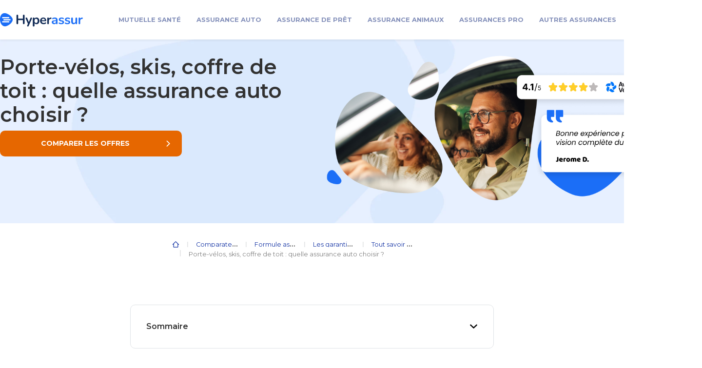

--- FILE ---
content_type: text/html; charset=UTF-8
request_url: https://www.hyperassur.com/assurance-auto/couverture/garanties/equipement/porte-velos-skis/
body_size: 17299
content:
<!doctype html>
<html lang="fr-FR">
  <head>
    <meta charset="utf-8">
    <meta name="viewport" content="width=device-width, initial-scale=1">
    <link rel="preconnect" href="https://fonts.googleapis.com"><link rel="preconnect" href="https://fonts.gstatic.com" crossorigin><link rel="preconnect" href="https://fonts.googleapis.com"><link rel="preconnect" href="https://fonts.gstatic.com" crossorigin><meta name='robots' content='index, follow, max-image-preview:large, max-snippet:-1, max-video-preview:-1' />
	<style>img:is([sizes="auto" i], [sizes^="auto," i]) { contain-intrinsic-size: 3000px 1500px }</style>
	<link rel="preload" as="style" href="https://fonts.googleapis.com/css2?family=Montserrat:wght@400;600;700&display=swap"><link rel="preload" as="style" href="https://fonts.googleapis.com/css2?family=Montserrat:wght@400;600;700&display=swap">
	<!-- This site is optimized with the Yoast SEO plugin v23.9 - https://yoast.com/wordpress/plugins/seo/ -->
	<title>Porte-vélos, porte-skis : quelles garanties souscrire ?</title>
	<meta name="description" content="Ajouter un coffre de toit, un porte-ski ou un porte-vélo à son véhicule nécessite de bien assurer ces accessoires et de souscrire des garanties adaptées." />
	<link rel="canonical" href="https://www.hyperassur.com/assurance-auto/couverture/garanties/equipement/porte-velos-skis/" />
	<meta property="og:locale" content="fr_FR" />
	<meta property="og:type" content="article" />
	<meta property="og:title" content="Porte-vélos, porte-skis : quelles garanties souscrire ?" />
	<meta property="og:description" content="Ajouter un coffre de toit, un porte-ski ou un porte-vélo à son véhicule nécessite de bien assurer ces accessoires et de souscrire des garanties adaptées." />
	<meta property="og:url" content="https://www.hyperassur.com/assurance-auto/couverture/garanties/equipement/porte-velos-skis/" />
	<meta property="og:site_name" content="Hyperassur" />
	<meta property="article:publisher" content="https://www.facebook.com/Hyperassur/" />
	<meta property="article:modified_time" content="2022-12-20T09:54:29+00:00" />
	<meta property="og:image" content="https://www.hyperassur.com/uploads/2015/07/istock-679511394.jpg" />
	<meta property="og:image:width" content="1254" />
	<meta property="og:image:height" content="836" />
	<meta property="og:image:type" content="image/jpeg" />
	<meta name="twitter:card" content="summary_large_image" />
	<meta name="twitter:site" content="@Hyperassur" />
	<meta name="twitter:label1" content="Est. reading time" />
	<meta name="twitter:data1" content="3 minutes" />
	<script type="application/ld+json" class="yoast-schema-graph">{"@context":"https://schema.org","@graph":[{"@type":"WebPage","@id":"https://www.hyperassur.com/assurance-auto/couverture/garanties/equipement/porte-velos-skis/","url":"https://www.hyperassur.com/assurance-auto/couverture/garanties/equipement/porte-velos-skis/","name":"Porte-vélos, porte-skis : quelles garanties souscrire ?","isPartOf":{"@id":"https://www.hyperassur.com/#website"},"primaryImageOfPage":{"@id":"https://www.hyperassur.com/assurance-auto/couverture/garanties/equipement/porte-velos-skis/#primaryimage"},"image":{"@id":"https://www.hyperassur.com/assurance-auto/couverture/garanties/equipement/porte-velos-skis/#primaryimage"},"thumbnailUrl":"https://www.hyperassur.com/web/app/uploads/2015/07/istock-679511394.jpg","datePublished":"2015-07-15T22:00:00+00:00","dateModified":"2022-12-20T09:54:29+00:00","description":"Ajouter un coffre de toit, un porte-ski ou un porte-vélo à son véhicule nécessite de bien assurer ces accessoires et de souscrire des garanties adaptées.","breadcrumb":{"@id":"https://www.hyperassur.com/assurance-auto/couverture/garanties/equipement/porte-velos-skis/#breadcrumb"},"inLanguage":"en-US","potentialAction":[{"@type":"ReadAction","target":["https://www.hyperassur.com/assurance-auto/couverture/garanties/equipement/porte-velos-skis/"]}]},{"@type":"ImageObject","inLanguage":"en-US","@id":"https://www.hyperassur.com/assurance-auto/couverture/garanties/equipement/porte-velos-skis/#primaryimage","url":"https://www.hyperassur.com/web/app/uploads/2015/07/istock-679511394.jpg","contentUrl":"https://www.hyperassur.com/web/app/uploads/2015/07/istock-679511394.jpg","width":1254,"height":836,"caption":"Middle aged couple attaching the family bikes to the bicycle rack on their car, ready for a family bike ride."},{"@type":"BreadcrumbList","@id":"https://www.hyperassur.com/assurance-auto/couverture/garanties/equipement/porte-velos-skis/#breadcrumb","itemListElement":[{"@type":"ListItem","position":1,"name":"Comparateur assurance","item":"https://www.hyperassur.com/"},{"@type":"ListItem","position":2,"name":"Comparateur Assurance Auto : assurez votre voiture au meilleur prix","item":"https://www.hyperassur.com/assurance-auto/"},{"@type":"ListItem","position":3,"name":"Formule assurance auto : quelles sont les différentes couvertures ?","item":"https://www.hyperassur.com/assurance-auto/couverture/"},{"@type":"ListItem","position":4,"name":"Les garanties de l&#8217;assurance auto","item":"https://www.hyperassur.com/assurance-auto/couverture/garanties/"},{"@type":"ListItem","position":5,"name":"Tout savoir sur la garantie équipement auto","item":"https://www.hyperassur.com/assurance-auto/couverture/garanties/equipement/"},{"@type":"ListItem","position":6,"name":"Porte-vélos, skis, coffre de toit : quelle assurance auto choisir ?","item":"https://www.hyperassur.com/assurance-auto/couverture/garanties/equipement/porte-velos-skis/"}]},{"@type":"WebSite","@id":"https://www.hyperassur.com/#website","url":"https://www.hyperassur.com/","name":"Hyperassur","description":"Faites jouer la concurrence","publisher":{"@id":"https://www.hyperassur.com/#organization"},"potentialAction":[{"@type":"SearchAction","target":{"@type":"EntryPoint","urlTemplate":"https://www.hyperassur.com/?s={search_term_string}"},"query-input":{"@type":"PropertyValueSpecification","valueRequired":true,"valueName":"search_term_string"}}],"inLanguage":"en-US"},{"@type":"Organization","@id":"hyperassur","name":"Hyperassur","url":"https://www.hyperassur.com/","logo":{"@type":"ImageObject","@id":"https://www.hyperassur.com/#logo","inLanguage":"fr-FR","url":"https://www.hyperassur.com/web/app/uploads/2020/11/hyperassur-logo-clair-et-fonce.png","contentUrl":"https://www.hyperassur.com/web/app/uploads/2020/11/hyperassur-logo-clair-et-fonce.png","caption":"logo hyperassur","width":924,"height":171,"datePublished":"2020-11-02 16:31:21","dateModified":"2021-04-06 15:40:21"},"image":{"@id":"https://www.hyperassur.com/#/schema/logo/image/"},"sameAs":["https://www.facebook.com/Hyperassur/","https://twitter.com/hyperassur","https://www.youtube.com/user/hyperassurledefi","https://www.avis-verifies.com/avis-clients/hyperassur.com"],"contactPoint":{"@type":"ContactPoint","telephone":"+33-0495053940","contactType":"customer support","areaServed":"FR"}}]}</script>
	<!-- / Yoast SEO plugin. -->


<link rel='dns-prefetch' href='//fonts.googleapis.com' />
<link rel="alternate" type="application/rss+xml" title="Hyperassur &raquo; Porte-vélos, skis, coffre de toit : quelle assurance auto choisir ? Comments Feed" href="https://www.hyperassur.com/assurance-auto/couverture/garanties/equipement/porte-velos-skis/feed/" />
<script type='text/javascript' defer>
    (function(w,d,s,l,i){w[l]=w[l]||[];w[l].push({'gtm.start': new Date().getTime(),event:'gtm.js'});var f=d.getElementsByTagName(s)[0],
    j=d.createElement(s),dl=l!='dataLayer'?'&l='+l:'';j.defer=true;j.src= 'https://www.googletagmanager.com/gtm.js?id='+i+dl;f.parentNode.insertBefore(j,f);    })(window,document,'script','dataLayer','GTM-NM63T6');
</script><link rel='stylesheet' id='offres-vue-css-css' href='https://www.hyperassur.com/app/plugins/offres-vue/dist/assets/style.css?ver=1.0.0' type='text/css' media='all' />
<link rel='stylesheet' id='google-fonts-css' href='https://fonts.googleapis.com/css2?family=Montserrat%3Awght%40400%3B600%3B700&#038;display=swap&#038;ver=6.8.3' type='text/css' media='all' />
<link rel='stylesheet' id='wp-bootstrap-blocks-styles-css' href='https://www.hyperassur.com/app/plugins/wp-bootstrap-blocks/build/style-index.css?ver=5.2.0' type='text/css' media='all' />
<link rel='stylesheet' id='tablepress-default-css' href='https://www.hyperassur.com/app/plugins/tablepress/css/build/default.css?ver=2.4.4' type='text/css' media='all' />
<link rel='stylesheet' id='tablepress-custom-css' href='https://www.hyperassur.com/app/tablepress-custom.css?ver=8' type='text/css' media='all' />
<link rel='stylesheet' id='app/0-css' href='https://www.hyperassur.com/app/themes/hyperassur-2023-sage/public/css/app.4253b8.css' type='text/css' media='all' />
<script defer data-domain='hyperassur.com' data-api='https://www.hyperassur.com/wp-json/7cf927/v1/9e23/88dbc3c4' data-cfasync='false' src="//www.hyperassur.com/app/uploads/cd1d401679/c78c0632.js?ver=1732879334" id="plausible"></script>
<script id="plausible-analytics-js-after">
window.plausible = window.plausible || function() { (window.plausible.q = window.plausible.q || []).push(arguments) }
</script>
<link rel="https://api.w.org/" href="https://www.hyperassur.com/wp-json/" /><link rel="alternate" title="JSON" type="application/json" href="https://www.hyperassur.com/wp-json/wp/v2/pages/21678" /><link rel="EditURI" type="application/rsd+xml" title="RSD" href="https://www.hyperassur.com/wp/xmlrpc.php?rsd" />
<link rel="alternate" title="oEmbed (JSON)" type="application/json+oembed" href="https://www.hyperassur.com/wp-json/oembed/1.0/embed?url=https%3A%2F%2Fwww.hyperassur.com%2Fassurance-auto%2Fcouverture%2Fgaranties%2Fequipement%2Fporte-velos-skis%2F" />
<link rel="alternate" title="oEmbed (XML)" type="text/xml+oembed" href="https://www.hyperassur.com/wp-json/oembed/1.0/embed?url=https%3A%2F%2Fwww.hyperassur.com%2Fassurance-auto%2Fcouverture%2Fgaranties%2Fequipement%2Fporte-velos-skis%2F&#038;format=xml" />
<meta name='plausible-analytics-version' content='2.1.4' />
<script id="netreviewsld" type="application/ld+json">{"@context":"https:\/\/schema.org","@type":"Product","name":"Hyperassur","aggregateRating":{"@type":"AggregateRating","ratingValue":4.7,"bestRating":5,"reviewCount":5785}} </script><link rel="icon" href="https://www.hyperassur.com/web/app/uploads/2025/04/Favicon-bleu-150x150.png" sizes="32x32" />
<link rel="icon" href="https://www.hyperassur.com/web/app/uploads/2025/04/Favicon-bleu-300x300.png" sizes="192x192" />
<link rel="apple-touch-icon" href="https://www.hyperassur.com/web/app/uploads/2025/04/Favicon-bleu-300x300.png" />
<meta name="msapplication-TileImage" content="https://www.hyperassur.com/web/app/uploads/2025/04/Favicon-bleu-300x300.png" />

  </head>

  <body class="wp-singular page-template-default page page-id-21678 page-child parent-pageid-67491 wp-embed-responsive wp-theme-hyperassur-2023-sage floated_content porte-velos-skis">
            <!-- Google Tag Manager (noscript) -->
        <noscript><iframe defer src="https://www.googletagmanager.com/ns.html?id=GTM-NM63T6" height="0" width="0" style="display:none;visibility:hidden"></iframe></noscript>
        <!-- End Google Tag Manager (noscript) -->        <div id="app">
      <header id="header" class="bg-white shadow-sm p-0 position-relative" style="font-size: 20px">
  <div id="js-sticky-header-mobile" class="sticky-header p-1 p-md-0 is-visible " style="transition: transform 0.5s ease 0s;">
      <div class="py-2 px-0 container">
      <div class="col-auto px-0 d-flex justify-content-between align-items-center">
        <div class="logo col-auto p-0 col-lg-auto cc">
          <a href="/" > <img loading="eager" src="https://www.hyperassur.com/app/themes/hyperassur-2023-sage/public/images/hyperassur-logo.6312c3.svg" alt="comparateur assurance Hyperassur" title="comparateur assurance Hyperassur" height="65px" width="170px">
          </a>
        </div>
      <button id="navbar-button-open" class="d-block d-xl-none mr-2 mr-md-0 navbar-button open" type="button"></button>
<nav class="col pb-0 p-0 align-items-start ml-md-5 navbar navbar-expand-lg " id="top-navigation">
  <div class="ml-xl-auto col col-xl-auto px-0 position-static">
    <div class="d-flex d-xl-none align-items-center py-3 pl-0 justify-content-between header-navigation">
      <button class="mr-1 d-block d-xl-none m-0 font-weight-bold bleu-f navbar-button home navigation-home-redirect"
              type="button"></button>
      <a href="#" class="d-flex font-weight-bold d-xl-none bleu-f justify-content-between
      text-decoration-none navigation-items">Menu</a>
      <button class="d-block d-xl-none close ml-auto js-navbar-button-close navbar-button"
              type="button"></button>
    </div>
    <ul class=" justify-content-around navbar-nav">
      
              <li class="nav-item position-static">
  <a href="https://www.hyperassur.com/mutuelle/"
     class="pl-3 pr-md-3 py-3 d-flex d-xl-block justify-content-between text-decoration-none nav-link navigation-items">
    Mutuelle santé    <img class="d-block d-xl-none d-block d-xl-none pl-5 float-right"
         src="https://www.hyperassur.com/app/themes/hyperassur-2023-sage/public/images/svg/arrow-black.b54241.svg" alt="" height="20px" width="auto">
  </a>
  <div class="d-flex justify-content-center">
    <div class="sub-menu p-0">
      <div class="d-flex d-xl-none align-items-center py-3 pl-0 justify-content-between header-navigation-second">
        <button class="mr-1 d-block d-xl-none m-0 font-weight-bold bleu-f navbar-button home navigation-home-redirect"
                type="button"></button>
        <u class="d-block d-xl-none mr-3 m-0 font-weight-bold has-text-decoration-underline bleu-f navigation-backward ">Retour</u>
        <button class="d-block d-xl-none navbar-button close ml-auto js-navbar-button-close"
                type="button"></button>
      </div>
      <div class="d-flex flex-xl-row flex-column-reverse">
        <div class="w-100 pl-0 pb-5 my-4 mt-xl-3 p-xl-3 navigation-item-window">
          <a href="https://www.hyperassur.com/mutuelle/"
             class="d-md-none mt-3 pl-3 navigation-domain-title-mobile">Mutuelle santé</a>
          <div class="d-md-flex my-3 my-md-3 navigation-column-border flex-wrap">
                          
                              <ul class="list-unstyled mb-3 col-xl-4 d-block pl-4 navigation-column">
                  <li class="d-flex align-items-center">
                    
                    <span class="font-weight-bold navigation-item-subtitle">S’informer</span> <span
                      class="d-none d-md-block col ml-3 submenu-title-after"></span></li>
                                      
                                          <li class="ml-3">
                        <a class="p-0 navigation-subitem"
                           href="https://www.hyperassur.com/mutuelle/contrat/resilier/">Résilier sa mutuelle</a>
                      </li>
                                          <li class="ml-3">
                        <a class="p-0 navigation-subitem"
                           href="https://www.hyperassur.com/mutuelle/contrat/resilier/changer/">Changer de mutuelle</a>
                      </li>
                                          <li class="ml-3">
                        <a class="p-0 navigation-subitem"
                           href="https://www.hyperassur.com/mutuelle/contrat/pas-cher/">Mutuelle pas chère</a>
                      </li>
                                          <li class="ml-3">
                        <a class="p-0 navigation-subitem"
                           href="https://www.hyperassur.com/mutuelle/contrat/prix/devis/">Devis mutuelle santé</a>
                      </li>
                                          <li class="ml-3">
                        <a class="p-0 navigation-subitem"
                           href="https://www.hyperassur.com/mutuelle/remboursement/">Remboursements mutuelle</a>
                      </li>
                                                      </ul>
                              <ul class="list-unstyled mb-3 col-xl-4 d-block pl-4 navigation-column">
                  <li class="d-flex align-items-center">
                    
                    <span class="font-weight-bold navigation-item-subtitle">Votre profil</span> <span
                      class="d-none d-md-block col ml-3 submenu-title-after"></span></li>
                                      
                                          <li class="ml-3">
                        <a class="p-0 navigation-subitem"
                           href="https://www.hyperassur.com/mutuelle/profils/senior/">Mutuelle senior</a>
                      </li>
                                          <li class="ml-3">
                        <a class="p-0 navigation-subitem"
                           href="https://www.hyperassur.com/mutuelle/profils/retraite/">Mutuelle retraité</a>
                      </li>
                                          <li class="ml-3">
                        <a class="p-0 navigation-subitem"
                           href="https://www.hyperassur.com/mutuelle/profils/familiale/">Mutuelle famille</a>
                      </li>
                                          <li class="ml-3">
                        <a class="p-0 navigation-subitem"
                           href="https://www.hyperassur.com/mutuelle/profils/tns/">Mutuelle TNS</a>
                      </li>
                                          <li class="ml-3">
                        <a class="p-0 navigation-subitem"
                           href="https://www.hyperassur.com/mutuelle/profils/fonctionnaire/">Mutuelle fonctionnaire</a>
                      </li>
                                          <li class="ml-3">
                        <a class="p-0 navigation-subitem"
                           href="https://www.hyperassur.com/mutuelle/profils/etudiants/">Mutuelle étudiant</a>
                      </li>
                                                      </ul>
                              <ul class="list-unstyled mb-3 col-xl-4 d-block pl-4 navigation-column">
                  <li class="d-flex align-items-center">
                    
                    <span class="font-weight-bold navigation-item-subtitle">Vos besoins</span> <span
                      class="d-none d-md-block col ml-3 submenu-title-after"></span></li>
                                      
                                          <li class="ml-3">
                        <a class="p-0 navigation-subitem"
                           href="https://www.hyperassur.com/mutuelle/remboursement/optique/">Mutuelle optique</a>
                      </li>
                                          <li class="ml-3">
                        <a class="p-0 navigation-subitem"
                           href="https://www.hyperassur.com/mutuelle/remboursement/dentaire/">Mutuelle dentaire</a>
                      </li>
                                          <li class="ml-3">
                        <a class="p-0 navigation-subitem"
                           href="https://www.hyperassur.com/mutuelle/remboursement/hospitalisation/">Mutuelle hospitalisation</a>
                      </li>
                                          <li class="ml-3">
                        <a class="p-0 navigation-subitem"
                           href="https://www.hyperassur.com/mutuelle/remboursement/appareil-auditif/">Remboursement appareil auditif</a>
                      </li>
                                          <li class="ml-3">
                        <a class="p-0 navigation-subitem"
                           href="https://www.hyperassur.com/mutuelle/medecines-douces/">Mutuelle médecines douces</a>
                      </li>
                                                      </ul>
                                    </div>
          
          <div id="comparadise-widget-menu-news-2" class="widget widget_comparadise-widget-menu-news d-flex w-100 justify-content-md-end">  <a class="ml-4 mt-3 mb-5 mb-md-0 pr-5 pl-0 d-flex text-dark text-decoration-none normal-case align-items-center font-weight-normal navigation-news-link-by-category"
        href="https://www.hyperassur.com/mutuelle/actualites/">Actualités santé<img
      src="https://www.hyperassur.com/app/themes/hyperassur-2023-sage/resources/images/arrow-down.svg" class="pl-2 arrow-news"
      alt="arrow" width="auto" height="auto"></a>
</div>        </div>
        <div class="d-flex py-4 flex-column justify-content-center col-xl-4 nav-block-conversion">
          
          <div id="comparadise-widget-menu-2" class="widget widget_comparadise-widget-menu"><div class="my-md-4 mb-3 text-center navigation-block-conversion-text">Economisez jusqu'à 36% sur votre mutuelle santé</div>
  <button role="button" aria-label="devis en 2 minutes" tabindex="0" class="btn d-flex justify-content-center mx-auto text-white rounded-lg preform-cta obfusqued-link navigation-cta-hover"
        data-oblink="aHR0cHM6Ly92Mi5hcHAuaHlwZXJhc3N1ci5jb20vY29tcGFyYXRldXIvYXNzdXJhbmNlLXNhbnRlL2Zvcm0/Y29kZT1TRU9TQU5URUhB">devis en 2 minutes</button>
  <div class="mt-4 mb-0 my-md-4 text-center navigation-block-conversion-description"> Dès 12 € par mois</div>

</div>        </div>
      </div>
    </div>
  </div>
              <li class="nav-item position-static">
  <a href="https://www.hyperassur.com/assurance-auto/"
     class="pl-3 pr-md-3 py-3 d-flex d-xl-block justify-content-between text-decoration-none nav-link navigation-items">
    Assurance Auto    <img class="d-block d-xl-none d-block d-xl-none pl-5 float-right"
         src="https://www.hyperassur.com/app/themes/hyperassur-2023-sage/public/images/svg/arrow-black.b54241.svg" alt="" height="20px" width="auto">
  </a>
  <div class="d-flex justify-content-center">
    <div class="sub-menu p-0">
      <div class="d-flex d-xl-none align-items-center py-3 pl-0 justify-content-between header-navigation-second">
        <button class="mr-1 d-block d-xl-none m-0 font-weight-bold bleu-f navbar-button home navigation-home-redirect"
                type="button"></button>
        <u class="d-block d-xl-none mr-3 m-0 font-weight-bold has-text-decoration-underline bleu-f navigation-backward ">Retour</u>
        <button class="d-block d-xl-none navbar-button close ml-auto js-navbar-button-close"
                type="button"></button>
      </div>
      <div class="d-flex flex-xl-row flex-column-reverse">
        <div class="w-100 pl-0 pb-5 my-4 mt-xl-3 p-xl-3 navigation-item-window">
          <a href="https://www.hyperassur.com/assurance-auto/"
             class="d-md-none mt-3 pl-3 navigation-domain-title-mobile">Assurance Auto</a>
          <div class="d-md-flex my-3 my-md-3 navigation-column-border flex-wrap">
                          
                              <ul class="list-unstyled mb-3 col-xl-4 d-block pl-4 navigation-column">
                  <li class="d-flex align-items-center">
                    
                    <span class="font-weight-bold navigation-item-subtitle">S&#039;informer</span> <span
                      class="d-none d-md-block col ml-3 submenu-title-after"></span></li>
                                      
                                          <li class="ml-3">
                        <a class="p-0 navigation-subitem"
                           href="https://www.hyperassur.com/assurance-auto/contrat/meilleure-assurance-auto/">Meilleure assurance auto</a>
                      </li>
                                          <li class="ml-3">
                        <a class="p-0 navigation-subitem"
                           href="https://www.hyperassur.com/assurance-auto/contrat/pas-cher/">Assurance auto pas chère</a>
                      </li>
                                          <li class="ml-3">
                        <a class="p-0 navigation-subitem"
                           href="https://www.hyperassur.com/assurance-auto/contrat/prix/">Tarif assurance auto</a>
                      </li>
                                          <li class="ml-3">
                        <a class="p-0 navigation-subitem"
                           href="https://www.hyperassur.com/assurance-auto/contrat/prix/simulation-assurance-auto/">Simulation assurance auto</a>
                      </li>
                                          <li class="ml-3">
                        <a class="p-0 navigation-subitem"
                           href="https://www.hyperassur.com/assurance-auto/contrat/resilier/">Résilier son assurance</a>
                      </li>
                                          <li class="ml-3">
                        <a class="p-0 navigation-subitem"
                           href="https://www.hyperassur.com/assurance-auto/contrat/changer/">Changer d’assurance auto</a>
                      </li>
                                                      </ul>
                              <ul class="list-unstyled mb-3 col-xl-4 d-block pl-4 navigation-column">
                  <li class="d-flex align-items-center">
                    
                    <span class="font-weight-bold navigation-item-subtitle">Votre besoin</span> <span
                      class="d-none d-md-block col ml-3 submenu-title-after"></span></li>
                                      
                                          <li class="ml-3">
                        <a class="p-0 navigation-subitem"
                           href="https://www.hyperassur.com/assurance-auto/couverture/assurance-au-tiers/">Assurance au Tiers</a>
                      </li>
                                          <li class="ml-3">
                        <a class="p-0 navigation-subitem"
                           href="https://www.hyperassur.com/assurance-auto/couverture/assurance-tiers-etendu/">Assurance Tiers +</a>
                      </li>
                                          <li class="ml-3">
                        <a class="p-0 navigation-subitem"
                           href="https://www.hyperassur.com/assurance-auto/couverture/assurance-tous-risques/">Assurance Tous Risques</a>
                      </li>
                                          <li class="ml-3">
                        <a class="p-0 navigation-subitem"
                           href="https://www.hyperassur.com/assurance-auto/profils/jeune-conducteur/">Assurance jeune conducteur</a>
                      </li>
                                          <li class="ml-3">
                        <a class="p-0 navigation-subitem"
                           href="https://www.hyperassur.com/assurance-auto/profils/profils-risques/conducteurs-malusses/">Conducteur malussé</a>
                      </li>
                                                      </ul>
                              <ul class="list-unstyled mb-3 col-xl-4 d-block pl-4 navigation-column">
                  <li class="d-flex align-items-center">
                    
                    <span class="font-weight-bold navigation-item-subtitle">Top marques</span> <span
                      class="d-none d-md-block col ml-3 submenu-title-after"></span></li>
                                      
                                          <li class="ml-3">
                        <a class="p-0 navigation-subitem"
                           href="https://www.hyperassur.com/assurance-auto/marques/renault/">Assurance Renault</a>
                      </li>
                                          <li class="ml-3">
                        <a class="p-0 navigation-subitem"
                           href="https://www.hyperassur.com/assurance-auto/marques/peugeot/">Assurance Peugeot</a>
                      </li>
                                          <li class="ml-3">
                        <a class="p-0 navigation-subitem"
                           href="https://www.hyperassur.com/assurance-auto/marques/citroen/">Assurance Citroën</a>
                      </li>
                                          <li class="ml-3">
                        <a class="p-0 navigation-subitem"
                           href="https://www.hyperassur.com/assurance-auto/marques/toyota/">Assurance Toyota</a>
                      </li>
                                          <li class="ml-3">
                        <a class="p-0 navigation-subitem"
                           href="https://www.hyperassur.com/assurance-auto/marques/volkswagen/">Assurance Volkswagen</a>
                      </li>
                                          <li class="ml-3">
                        <a class="p-0 navigation-subitem"
                           href="https://www.hyperassur.com/assurance-auto/marques/dacia/">Assurance Dacia</a>
                      </li>
                                                      </ul>
                                    </div>
          
          <div id="comparadise-widget-menu-news-3" class="widget widget_comparadise-widget-menu-news d-flex w-100 justify-content-md-end">  <a class="ml-4 mt-3 mb-5 mb-md-0 pr-5 pl-0 d-flex text-dark text-decoration-none normal-case align-items-center font-weight-normal navigation-news-link-by-category"
        href="https://www.hyperassur.com/assurance-auto/actualites/">Actualités auto<img
      src="https://www.hyperassur.com/app/themes/hyperassur-2023-sage/resources/images/arrow-down.svg" class="pl-2 arrow-news"
      alt="arrow" width="auto" height="auto"></a>
</div>        </div>
        <div class="d-flex py-4 flex-column justify-content-center col-xl-4 nav-block-conversion">
          
          <div id="comparadise-widget-menu-3" class="widget widget_comparadise-widget-menu"><div class="my-md-4 mb-3 text-center navigation-block-conversion-text">Assurez votre voiture au meilleur prix</div>
  <button role="button" aria-label="devis en 2 minutes" tabindex="0" class="btn d-flex justify-content-center mx-auto text-white rounded-lg preform-cta obfusqued-link navigation-cta-hover"
        data-oblink="aHR0cHM6Ly92Mi5hcHAuaHlwZXJhc3N1ci5jb20vY29tcGFyYXRldXIvYXNzdXJhbmNlLWF1dG8tYTM5YjIxNTktMTI4ZC00OTQzLWI1ZjUtZThmOWUwZDI1YjZiL2Zvcm0/Y29kZT1TRU9BVVRPSEE=">devis en 2 minutes</button>
  <div class="mt-4 mb-0 my-md-4 text-center navigation-block-conversion-description"> Dès 11€ par mois</div>

</div>        </div>
      </div>
    </div>
  </div>
              <li class="nav-item position-static">
  <a href="https://www.hyperassur.com/assurance-pret-immobilier/"
     class="pl-3 pr-md-3 py-3 d-flex d-xl-block justify-content-between text-decoration-none nav-link navigation-items">
    Assurance de prêt    <img class="d-block d-xl-none d-block d-xl-none pl-5 float-right"
         src="https://www.hyperassur.com/app/themes/hyperassur-2023-sage/public/images/svg/arrow-black.b54241.svg" alt="" height="20px" width="auto">
  </a>
  <div class="d-flex justify-content-center">
    <div class="sub-menu p-0">
      <div class="d-flex d-xl-none align-items-center py-3 pl-0 justify-content-between header-navigation-second">
        <button class="mr-1 d-block d-xl-none m-0 font-weight-bold bleu-f navbar-button home navigation-home-redirect"
                type="button"></button>
        <u class="d-block d-xl-none mr-3 m-0 font-weight-bold has-text-decoration-underline bleu-f navigation-backward ">Retour</u>
        <button class="d-block d-xl-none navbar-button close ml-auto js-navbar-button-close"
                type="button"></button>
      </div>
      <div class="d-flex flex-xl-row flex-column-reverse">
        <div class="w-100 pl-0 pb-5 my-4 mt-xl-3 p-xl-3 navigation-item-window">
          <a href="https://www.hyperassur.com/assurance-pret-immobilier/"
             class="d-md-none mt-3 pl-3 navigation-domain-title-mobile">Assurance de prêt</a>
          <div class="d-md-flex my-3 my-md-3 navigation-column-border flex-wrap">
                          
                              <ul class="list-unstyled mb-3 col-xl-4 d-block pl-4 navigation-column">
                  <li class="d-flex align-items-center">
                    
                    <span class="font-weight-bold navigation-item-subtitle">S&#039;informer</span> <span
                      class="d-none d-md-block col ml-3 submenu-title-after"></span></li>
                                      
                                          <li class="ml-3">
                        <a class="p-0 navigation-subitem"
                           href="https://www.hyperassur.com/assurance-pret-immobilier/demarches/meilleure-assurance/">Meilleure assurance emprunteur</a>
                      </li>
                                          <li class="ml-3">
                        <a class="p-0 navigation-subitem"
                           href="https://www.hyperassur.com/assurance-pret-immobilier/changer/pas-cher/">Assurance de prêt pas chère</a>
                      </li>
                                          <li class="ml-3">
                        <a class="p-0 navigation-subitem"
                           href="https://www.hyperassur.com/assurance-pret-immobilier/changer/simulation/">Simulation assurance emprunteur</a>
                      </li>
                                          <li class="ml-3">
                        <a class="p-0 navigation-subitem"
                           href="https://www.hyperassur.com/assurance-pret-immobilier/calcul/">Calcul assurance emprunteur</a>
                      </li>
                                          <li class="ml-3">
                        <a class="p-0 navigation-subitem"
                           href="https://www.hyperassur.com/assurance-pret-immobilier/garanties/">Garanties assurance de prêt</a>
                      </li>
                                          <li class="ml-3">
                        <a class="p-0 navigation-subitem"
                           href="https://www.hyperassur.com/assurance-pret-immobilier/assureurs/">TOP assureurs</a>
                      </li>
                                                      </ul>
                              <ul class="list-unstyled mb-3 col-xl-4 d-block pl-4 navigation-column">
                  <li class="d-flex align-items-center">
                    
                    <span class="font-weight-bold navigation-item-subtitle">Vos droits</span> <span
                      class="d-none d-md-block col ml-3 submenu-title-after"></span></li>
                                      
                                          <li class="ml-3">
                        <a class="p-0 navigation-subitem"
                           href="https://www.hyperassur.com/assurance-pret-immobilier/changer/delegation-assurance-de-pret/">Faire une délégation d&#039;assurance</a>
                      </li>
                                          <li class="ml-3">
                        <a class="p-0 navigation-subitem"
                           href="https://www.hyperassur.com/assurance-pret-immobilier/changer/">Changer d&#039;assurance de prêt</a>
                      </li>
                                          <li class="ml-3">
                        <a class="p-0 navigation-subitem"
                           href="https://www.hyperassur.com/assurance-pret-immobilier/demarches/resiliation/">Résilier assurance emprunteur</a>
                      </li>
                                          <li class="ml-3">
                        <a class="p-0 navigation-subitem"
                           href="https://www.hyperassur.com/assurance-pret-immobilier/profils/profils-a-risque/maladies/convention-aeras/">Convention AERAS</a>
                      </li>
                                          <li class="ml-3">
                        <a class="p-0 navigation-subitem"
                           href="https://www.hyperassur.com/assurance-pret-immobilier/loi/loi-lemoine/">Loi Lemoine 2022</a>
                      </li>
                                                      </ul>
                              <ul class="list-unstyled mb-3 col-xl-4 d-block pl-4 navigation-column">
                  <li class="d-flex align-items-center">
                    
                    <span class="font-weight-bold navigation-item-subtitle">Votre profil</span> <span
                      class="d-none d-md-block col ml-3 submenu-title-after"></span></li>
                                      
                                          <li class="ml-3">
                        <a class="p-0 navigation-subitem"
                           href="https://www.hyperassur.com/assurance-pret-immobilier/profils/profils-a-risque/maladies/">Risque aggravé de santé</a>
                      </li>
                                          <li class="ml-3">
                        <a class="p-0 navigation-subitem"
                           href="https://www.hyperassur.com/assurance-pret-immobilier/profils/profils-a-risque/metiers/">Métiers à risque</a>
                      </li>
                                          <li class="ml-3">
                        <a class="p-0 navigation-subitem"
                           href="https://www.hyperassur.com/assurance-pret-immobilier/profils/profils-a-risque/sports/">Sports à risque</a>
                      </li>
                                          <li class="ml-3">
                        <a class="p-0 navigation-subitem"
                           href="https://www.hyperassur.com/assurance-pret-immobilier/profils/emprunteur-jeune/">Jeune emprunteur</a>
                      </li>
                                          <li class="ml-3">
                        <a class="p-0 navigation-subitem"
                           href="https://www.hyperassur.com/assurance-pret-immobilier/profils/emprunteur-senior/">Emprunteur senior</a>
                      </li>
                                          <li class="ml-3">
                        <a class="p-0 navigation-subitem"
                           href="https://www.hyperassur.com/assurance-pret-immobilier/profils/profils-a-risque/fumeur/">Fumeur</a>
                      </li>
                                                      </ul>
                                    </div>
          
          <div id="comparadise-widget-menu-news-4" class="widget widget_comparadise-widget-menu-news d-flex w-100 justify-content-md-end">  <a class="ml-4 mt-3 mb-5 mb-md-0 pr-5 pl-0 d-flex text-dark text-decoration-none normal-case align-items-center font-weight-normal navigation-news-link-by-category"
        href="https://www.hyperassur.com/assurance-pret-immobilier/actualites/">Actualités prêt immobilier<img
      src="https://www.hyperassur.com/app/themes/hyperassur-2023-sage/resources/images/arrow-down.svg" class="pl-2 arrow-news"
      alt="arrow" width="auto" height="auto"></a>
</div>        </div>
        <div class="d-flex py-4 flex-column justify-content-center col-xl-4 nav-block-conversion">
          
          <div id="comparadise-widget-menu-4" class="widget widget_comparadise-widget-menu"><div class="my-md-4 mb-3 text-center navigation-block-conversion-text">Votre tarif en 3 minutes</div>
  <button role="button" aria-label="devis en 2 minutes" tabindex="0" class="btn d-flex justify-content-center mx-auto text-white rounded-lg preform-cta obfusqued-link navigation-cta-hover"
        data-oblink="aHR0cHM6Ly92Mi5hcHAuaHlwZXJhc3N1ci5jb20vY29tcGFyYXRldXIvYXNzdXJhbmNlLWVtcHJ1bnRldXItdjIvZm9ybQ==">devis en 2 minutes</button>
  <div class="mt-4 mb-0 my-md-4 text-center navigation-block-conversion-description"> Dès 7 € par mois</div>

</div>        </div>
      </div>
    </div>
  </div>
              <li class="nav-item position-static">
  <a href="https://www.hyperassur.com/assurance-animaux/"
     class="pl-3 pr-md-3 py-3 d-flex d-xl-block justify-content-between text-decoration-none nav-link navigation-items">
    Assurance animaux    <img class="d-block d-xl-none d-block d-xl-none pl-5 float-right"
         src="https://www.hyperassur.com/app/themes/hyperassur-2023-sage/public/images/svg/arrow-black.b54241.svg" alt="" height="20px" width="auto">
  </a>
  <div class="d-flex justify-content-center">
    <div class="sub-menu p-0">
      <div class="d-flex d-xl-none align-items-center py-3 pl-0 justify-content-between header-navigation-second">
        <button class="mr-1 d-block d-xl-none m-0 font-weight-bold bleu-f navbar-button home navigation-home-redirect"
                type="button"></button>
        <u class="d-block d-xl-none mr-3 m-0 font-weight-bold has-text-decoration-underline bleu-f navigation-backward ">Retour</u>
        <button class="d-block d-xl-none navbar-button close ml-auto js-navbar-button-close"
                type="button"></button>
      </div>
      <div class="d-flex flex-xl-row flex-column-reverse">
        <div class="w-100 pl-0 pb-5 my-4 mt-xl-3 p-xl-3 navigation-item-window">
          <a href="https://www.hyperassur.com/assurance-animaux/"
             class="d-md-none mt-3 pl-3 navigation-domain-title-mobile">Assurance animaux</a>
          <div class="d-md-flex my-3 my-md-3 navigation-column-border flex-wrap">
                          
                              <ul class="list-unstyled mb-3 col-xl-4 d-block pl-4 navigation-column">
                  <li class="d-flex align-items-center">
                    
                    <span class="font-weight-bold navigation-item-subtitle">S&#039;informer</span> <span
                      class="d-none d-md-block col ml-3 submenu-title-after"></span></li>
                                      
                                          <li class="ml-3">
                        <a class="p-0 navigation-subitem"
                           href="https://www.hyperassur.com/assurance-animaux/contrat/">Choisir le bon contrat</a>
                      </li>
                                          <li class="ml-3">
                        <a class="p-0 navigation-subitem"
                           href="https://www.hyperassur.com/assurance-animaux/remboursement/">Remboursements</a>
                      </li>
                                          <li class="ml-3">
                        <a class="p-0 navigation-subitem"
                           href="https://www.hyperassur.com/assurance-animaux/contrat/quelles-sont-les-conditions-pour-souscrire-une-mutuelle-chien-ou-chat/">Conditions de souscription</a>
                      </li>
                                          <li class="ml-3">
                        <a class="p-0 navigation-subitem"
                           href="https://www.hyperassur.com/assurance-animaux/assureurs/">TOP assureurs animaux</a>
                      </li>
                                          <li class="ml-3">
                        <a class="p-0 navigation-subitem"
                           href="https://www.hyperassur.com/assurance-animaux/prenoms-animaux/">TOP noms chiens et chats 2025</a>
                      </li>
                                                      </ul>
                              <ul class="list-unstyled mb-3 col-xl-4 d-block pl-4 navigation-column">
                  <li class="d-flex align-items-center">
                    
                    <span class="font-weight-bold navigation-item-subtitle">Assurance chien</span> <span
                      class="d-none d-md-block col ml-3 submenu-title-after"></span></li>
                                      
                                          <li class="ml-3">
                        <a class="p-0 navigation-subitem"
                           href="https://www.hyperassur.com/assurance-animaux/chien/">Comparateur assurance chien</a>
                      </li>
                                          <li class="ml-3">
                        <a class="p-0 navigation-subitem"
                           href="https://www.hyperassur.com/assurance-animaux/chien/maladies-chien/">Maladies du chien</a>
                      </li>
                                          <li class="ml-3">
                        <a class="p-0 navigation-subitem"
                           href="https://www.hyperassur.com/assurance-animaux/chien/souscrire-assurance-chiot/">Assurance chiot</a>
                      </li>
                                          <li class="ml-3">
                        <a class="p-0 navigation-subitem"
                           href="https://www.hyperassur.com/assurance-animaux/chien/assurance-vieux-chien/">Assurance vieux chien</a>
                      </li>
                                                      </ul>
                              <ul class="list-unstyled mb-3 col-xl-4 d-block pl-4 navigation-column">
                  <li class="d-flex align-items-center">
                    
                    <span class="font-weight-bold navigation-item-subtitle">Assurance chat</span> <span
                      class="d-none d-md-block col ml-3 submenu-title-after"></span></li>
                                      
                                          <li class="ml-3">
                        <a class="p-0 navigation-subitem"
                           href="https://www.hyperassur.com/assurance-animaux/chat/">Comparateur assurance chat</a>
                      </li>
                                          <li class="ml-3">
                        <a class="p-0 navigation-subitem"
                           href="https://www.hyperassur.com/assurance-animaux/chat/maladies-chat/">Maladies du chat</a>
                      </li>
                                          <li class="ml-3">
                        <a class="p-0 navigation-subitem"
                           href="https://www.hyperassur.com/assurance-animaux/chat/assurance-sacre-de-birmanie/">Assurance Sacré de Birmanie</a>
                      </li>
                                          <li class="ml-3">
                        <a class="p-0 navigation-subitem"
                           href="https://www.hyperassur.com/assurance-animaux/chat/assurance-bengal/">Assurance Bengal</a>
                      </li>
                                                      </ul>
                                    </div>
          
          <div id="comparadise-widget-menu-news-5" class="widget widget_comparadise-widget-menu-news d-flex w-100 justify-content-md-end">  <a class="ml-4 mt-3 mb-5 mb-md-0 pr-5 pl-0 d-flex text-dark text-decoration-none normal-case align-items-center font-weight-normal navigation-news-link-by-category"
        href="https://www.hyperassur.com/assurance-animaux/actualites/">Actualités animaux<img
      src="https://www.hyperassur.com/app/themes/hyperassur-2023-sage/resources/images/arrow-down.svg" class="pl-2 arrow-news"
      alt="arrow" width="auto" height="auto"></a>
</div>        </div>
        <div class="d-flex py-4 flex-column justify-content-center col-xl-4 nav-block-conversion">
          
          <div id="comparadise-widget-menu-5" class="widget widget_comparadise-widget-menu"><div class="my-md-4 mb-3 text-center navigation-block-conversion-text">Trouvez la bonne mutuelle pour votre animal</div>
  <button role="button" aria-label="devis en 2 minutes" tabindex="0" class="btn d-flex justify-content-center mx-auto text-white rounded-lg preform-cta obfusqued-link navigation-cta-hover"
        data-oblink="aHR0cHM6Ly92Mi5hcHAuaHlwZXJhc3N1ci5jb20vY29tcGFyYXRldXIvYXNzdXJhbmNlLWFuaW1hdXgtdjIvZm9ybQ==">devis en 2 minutes</button>
  <div class="mt-4 mb-0 my-md-4 text-center navigation-block-conversion-description"> Dès 7 € par mois</div>

</div>        </div>
      </div>
    </div>
  </div>
              <li class="nav-item position-static">
  <a href="https://www.hyperassur.com/assurance-pro/"
     class="pl-3 pr-md-3 py-3 d-flex d-xl-block justify-content-between text-decoration-none nav-link navigation-items">
    Assurances pro    <img class="d-block d-xl-none d-block d-xl-none pl-5 float-right"
         src="https://www.hyperassur.com/app/themes/hyperassur-2023-sage/public/images/svg/arrow-black.b54241.svg" alt="" height="20px" width="auto">
  </a>
  <div class="d-flex justify-content-center">
    <div class="sub-menu p-0">
      <div class="d-flex d-xl-none align-items-center py-3 pl-0 justify-content-between header-navigation-second">
        <button class="mr-1 d-block d-xl-none m-0 font-weight-bold bleu-f navbar-button home navigation-home-redirect"
                type="button"></button>
        <u class="d-block d-xl-none mr-3 m-0 font-weight-bold has-text-decoration-underline bleu-f navigation-backward ">Retour</u>
        <button class="d-block d-xl-none navbar-button close ml-auto js-navbar-button-close"
                type="button"></button>
      </div>
      <div class="d-flex flex-xl-row flex-column-reverse">
        <div class="w-100 pl-0 pb-5 my-4 mt-xl-3 p-xl-3 navigation-item-window">
          <a href="https://www.hyperassur.com/assurance-pro/"
             class="d-md-none mt-3 pl-3 navigation-domain-title-mobile">Assurances pro</a>
          <div class="d-md-flex my-3 my-md-3 navigation-column-border flex-wrap">
                          
                              <ul class="list-unstyled mb-3 col-xl-4 d-block pl-4 navigation-column">
                  <li class="d-flex align-items-center">
                    
                    <span class="font-weight-bold navigation-item-subtitle">Top produits pro</span> <span
                      class="d-none d-md-block col ml-3 submenu-title-after"></span></li>
                                      
                                          <li class="ml-3">
                        <a class="p-0 navigation-subitem"
                           href="https://www.hyperassur.com/assurance-pro/responsabilite-civile/">RC Professionnelle</a>
                      </li>
                                          <li class="ml-3">
                        <a class="p-0 navigation-subitem"
                           href="https://www.hyperassur.com/assurance-pro/assurance-pro-decennale/">RC Décennale</a>
                      </li>
                                          <li class="ml-3">
                        <a class="p-0 navigation-subitem"
                           href="https://www.hyperassur.com/assurance-pro/multirisque/">Multirisque Professionnelle</a>
                      </li>
                                                      </ul>
                              <ul class="list-unstyled mb-3 col-xl-4 d-block pl-4 navigation-column">
                  <li class="d-flex align-items-center">
                    
                    <span class="font-weight-bold navigation-item-subtitle">Santé</span> <span
                      class="d-none d-md-block col ml-3 submenu-title-after"></span></li>
                                      
                                          <li class="ml-3">
                        <a class="p-0 navigation-subitem"
                           href="https://www.hyperassur.com/assurance-pro/mutuelle-entreprise/">Mutuelle entreprise</a>
                      </li>
                                          <li class="ml-3">
                        <a class="p-0 navigation-subitem"
                           href="https://www.hyperassur.com/assurance-pro/mutuelle-tns/">Mutuelle TNS</a>
                      </li>
                                                      </ul>
                              <ul class="list-unstyled mb-3 col-xl-4 d-block pl-4 navigation-column">
                  <li class="d-flex align-items-center">
                    
                    <span class="font-weight-bold navigation-item-subtitle">Autre</span> <span
                      class="d-none d-md-block col ml-3 submenu-title-after"></span></li>
                                      
                                          <li class="ml-3">
                        <a class="p-0 navigation-subitem"
                           href="https://www.hyperassur.com/assurance-pro/dommages-ouvrage/">Assurance dommages ouvrage</a>
                      </li>
                                          <li class="ml-3">
                        <a class="p-0 navigation-subitem"
                           href="https://www.hyperassur.com/assurance-pro/flotte-auto/">Flotte automobile</a>
                      </li>
                                                      </ul>
                                    </div>
          
                  </div>
        <div class="d-flex py-4 flex-column justify-content-center col-xl-4 nav-block-conversion">
          
          <div id="comparadise-widget-menu-6" class="widget widget_comparadise-widget-menu"><div class="my-md-4 mb-3 text-center navigation-block-conversion-text">Comparez les assurances professionnelles</div>
  <button role="button" aria-label="devis en 2 minutes" tabindex="0" class="btn d-flex justify-content-center mx-auto text-white rounded-lg preform-cta obfusqued-link navigation-cta-hover"
        data-oblink="aHR0cHM6Ly93d3cuaHlwZXJhc3N1ci5jb20vYXNzdXJhbmNlLXByby8=">devis en 2 minutes</button>

</div>        </div>
      </div>
    </div>
  </div>
              <li class="nav-item position-static">
  <a href="https://www.hyperassur.com/autres-assurances/"
     class="pl-3 pr-md-3 py-3 d-flex d-xl-block justify-content-between text-decoration-none nav-link navigation-items">
    Autres assurances    <img class="d-block d-xl-none d-block d-xl-none pl-5 float-right"
         src="https://www.hyperassur.com/app/themes/hyperassur-2023-sage/public/images/svg/arrow-black.b54241.svg" alt="" height="20px" width="auto">
  </a>
  <div class="d-flex justify-content-center">
    <div class="sub-menu p-0">
      <div class="d-flex d-xl-none align-items-center py-3 pl-0 justify-content-between header-navigation-second">
        <button class="mr-1 d-block d-xl-none m-0 font-weight-bold bleu-f navbar-button home navigation-home-redirect"
                type="button"></button>
        <u class="d-block d-xl-none mr-3 m-0 font-weight-bold has-text-decoration-underline bleu-f navigation-backward ">Retour</u>
        <button class="d-block d-xl-none navbar-button close ml-auto js-navbar-button-close"
                type="button"></button>
      </div>
      <div class="d-flex flex-xl-row flex-column-reverse">
        <div class="w-100 pl-0 pb-5 my-4 mt-xl-3 p-xl-3 navigation-item-window">
          <a href="https://www.hyperassur.com/autres-assurances/"
             class="d-md-none mt-3 pl-3 navigation-domain-title-mobile">Autres assurances</a>
          <div class="d-md-flex my-3 my-md-3 navigation-column-border flex-wrap">
                          
                              <ul class="list-unstyled mb-3 col-xl-4 d-block pl-4 navigation-column">
                  <li class="d-flex align-items-center">
                    
                    <span class="font-weight-bold navigation-item-subtitle">Mobilité</span> <span
                      class="d-none d-md-block col ml-3 submenu-title-after"></span></li>
                                      
                                          <li class="ml-3">
                        <a class="p-0 navigation-subitem"
                           href="https://www.hyperassur.com/assurance-voiture-sans-permis/">Voiture sans permis</a>
                      </li>
                                          <li class="ml-3">
                        <a class="p-0 navigation-subitem"
                           href="https://www.hyperassur.com/assurance-moto/">Assurance moto</a>
                      </li>
                                          <li class="ml-3">
                        <a class="p-0 navigation-subitem"
                           href="https://www.hyperassur.com/assurance-scooter/">Assurance scooter</a>
                      </li>
                                          <li class="ml-3">
                        <a class="p-0 navigation-subitem"
                           href="https://www.hyperassur.com/assurance-trottinette-electrique/">Assurance trottinette</a>
                      </li>
                                          <li class="ml-3">
                        <a class="p-0 navigation-subitem"
                           href="https://www.hyperassur.com/assurance-velo-electrique/">Assurance vélo électrique</a>
                      </li>
                                          <li class="ml-3">
                        <a class="p-0 navigation-subitem"
                           href="https://www.hyperassur.com/assurance-jet-ski/">Assurance jetski</a>
                      </li>
                                          <li class="ml-3">
                        <a class="p-0 navigation-subitem"
                           href="https://www.hyperassur.com/assurance-bateau/">Assurance bateau</a>
                      </li>
                                                      </ul>
                              <ul class="list-unstyled mb-3 col-xl-4 d-block pl-4 navigation-column">
                  <li class="d-flex align-items-center">
                    
                    <span class="font-weight-bold navigation-item-subtitle">Protection famille</span> <span
                      class="d-none d-md-block col ml-3 submenu-title-after"></span></li>
                                      
                                          <li class="ml-3">
                        <a class="p-0 navigation-subitem"
                           href="https://www.hyperassur.com/assurance-obseques/">Assurance obsèques</a>
                      </li>
                                          <li class="ml-3">
                        <a class="p-0 navigation-subitem"
                           href="https://www.hyperassur.com/assurance-vie/">Assurance vie</a>
                      </li>
                                          <li class="ml-3">
                        <a class="p-0 navigation-subitem"
                           href="https://www.hyperassur.com/plan-epargne-retraite/">Plan Epargne Retraite (PER)</a>
                      </li>
                                          <li class="ml-3">
                        <a class="p-0 navigation-subitem"
                           href="https://www.hyperassur.com/garantie-des-accidents-de-la-vie/">Garantie Accidents de la Vie</a>
                      </li>
                                          <li class="ml-3">
                        <a class="p-0 navigation-subitem"
                           href="https://www.hyperassur.com/assurance-deces/">Assurance décès</a>
                      </li>
                                                      </ul>
                              <ul class="list-unstyled mb-3 col-xl-4 d-block pl-4 navigation-column">
                  <li class="d-flex align-items-center">
                    
                    <span class="font-weight-bold navigation-item-subtitle">Vie quotidienne</span> <span
                      class="d-none d-md-block col ml-3 submenu-title-after"></span></li>
                                      
                                          <li class="ml-3">
                        <a class="p-0 navigation-subitem"
                           href="https://www.hyperassur.com/assurance-habitation/">Assurance habitation</a>
                      </li>
                                          <li class="ml-3">
                        <a class="p-0 navigation-subitem"
                           href="https://www.hyperassur.com/assurance-scolaire/">Assurance scolaire</a>
                      </li>
                                          <li class="ml-3">
                        <a class="p-0 navigation-subitem"
                           href="https://www.hyperassur.com/assurance-telephone-portable/">Assurance smartphone</a>
                      </li>
                                          <li class="ml-3">
                        <a class="p-0 navigation-subitem"
                           href="https://www.hyperassur.com/assurance-ipad-tablettes/">Assurance iPad</a>
                      </li>
                                          <li class="ml-3">
                        <a class="p-0 navigation-subitem"
                           href="https://www.hyperassur.com/assurance-cheval/">Assurance cheval</a>
                      </li>
                                          <li class="ml-3">
                        <a class="p-0 navigation-subitem"
                           href="https://www.hyperassur.com/rc-chien/">Assurance RC chien</a>
                      </li>
                                          <li class="ml-3">
                        <a class="p-0 navigation-subitem"
                           href="https://www.hyperassur.com/assurance-permis-vacances-travail/">Assurance PVT</a>
                      </li>
                                                      </ul>
                                    </div>
          
                  </div>
        <div class="d-flex py-4 flex-column justify-content-center col-xl-4 nav-block-conversion">
          
          <div id="comparadise-widget-menu-7" class="widget widget_comparadise-widget-menu"><div class="my-md-4 mb-3 text-center navigation-block-conversion-text">A chaque besoin, sa formule sur-mesure</div>
  <button role="button" aria-label="devis en 2 minutes" tabindex="0" class="btn d-flex justify-content-center mx-auto text-white rounded-lg preform-cta obfusqued-link navigation-cta-hover"
        data-oblink="aHR0cHM6Ly93d3cuaHlwZXJhc3N1ci5jb20vYXV0cmVzLWFzc3VyYW5jZXMv">devis en 2 minutes</button>

</div>        </div>
      </div>
    </div>
  </div>
          </ul>
  </div>
</nav>

      </div>
    </div>
  </div>
</header>

  <main>
    <article>
  <section class="background-banner-home preform-header-wrapper mt-3 mt-md-0 d-md-flex align-items-md-center">
  <div
    class="container preform-wrapper px-md-0 rounded-lg d-md-flex justify-center align-items-start">
    <div class="wrapper-question-preform mt-xl-2 mb-xl-5 mt-0 d-flex d-md-block flex-column col-xl-6 col-12 p-0">
      <div class="col-md-12 mt-md-5 px-0 mt-xl-0 pl-md-0 header-landing-text">
        <h1 class="font-weight-bolder pt-2 my-3 mt-5 mt-md-3 mb-xl-2">Porte-vélos, skis, coffre de toit : quelle assurance auto choisir ?</h1>
                                              <button
              role="button"
              aria-label="Comparer"
              tabindex="0"
              data-oblink="aHR0cHM6Ly92Mi5hcHAuaHlwZXJhc3N1ci5jb20vY29tcGFyYXRldXIvYXNzdXJhbmNlLWF1dG8tYTM5YjIxNTktMTI4ZC00OTQzLWI1ZjUtZThmOWUwZDI1YjZiL2Zvcm0/Y29kZT1TRU9BVVRPSEE="
              class="header-block-btn text-nowrap rounded-lg font-weight-bold border-0 col-xl-7 mt-4 mb-1 my-md-0 d-flex justify-content-between align-items-center text-white px-4 font-weight-bold w-100 py-xl-3 landing-item-header-promo py-3"
            >
              <span class="mx-auto text-uppercase label-font-size">comparer les offres</span>
              <img
                src="https://www.hyperassur.com/app/themes/hyperassur-2023-sage/public/images/homepage/arrow-white.1722f7.svg"
                class="ml-3"
                alt="arrow"
                width="8px"
              >
            </button>
                      </div>
      <div>
      </div>
    </div>
    <div class="d-block rounded">
      <div class="d-flex justify-content-center z-50 rounded-lg hero-image ">
                  <img class="rounded-lg"
               src="https://www.hyperassur.com/app/themes/hyperassur-2023-sage/resources/images/preform/car.webp"
               alt="comparateur image" width="800px" />
              </div>
    </div>
  </div>
</section>

  <div class="bg-white">
  <section class="col-md-7 px-0 mx-md-auto p-0">
    <nav aria-label="breadcrumb" class="my-4 col-md-10 pl-md-4 mx-md-auto  d-none d-md-block">
  <ol class="breadcrumb">
                  <li class="breadcrumb-item align-items-center home">
                  <a class="text-primary small home" href="https://www.hyperassur.com">
            <svg width="15" height="15" viewBox="0 0 18 18" fill="none" role="img" aria-label="comparez vos assurances avec Hyperassur" xmlns="http://www.w3.org/2000/svg">
          <title>comparez vos assurances avec Hyperassur</title>
            <path fill-rule="evenodd" clip-rule="evenodd" d="M4.4165 7.48933L8.9175 2.99474L13.4185 7.48933H13.4175V14.9787H4.41751V7.48933H4.4165ZM2.91751 8.9862L1.8099 10.0922L0.75 9.03384L7.85774 1.93621C8.44303 1.35175 9.39197 1.35175 9.97726 1.93621L17.085 9.03384L16.0251 10.0922L14.9175 8.98622V14.9787C14.9175 15.8059 14.2459 16.4765 13.4175 16.4765H4.41751C3.58908 16.4765 2.91751 15.8059 2.91751 14.9787V8.9862Z" fill="#1030A3"/>
        </svg>                    </a>
              </li>
                  <li class="breadcrumb-item align-items-center page">
                  <a class="text-primary small " href="https://www.hyperassur.com/assurance-auto/">
                        Comparateur Assurance Auto : assurez votre voiture au meilleur prix        </a>
              </li>
                  <li class="breadcrumb-item align-items-center page">
                  <a class="text-primary small " href="https://www.hyperassur.com/assurance-auto/couverture/">
                        Formule assurance auto : quelles sont les différentes couvertures ?        </a>
              </li>
                  <li class="breadcrumb-item align-items-center page">
                  <a class="text-primary small " href="https://www.hyperassur.com/assurance-auto/couverture/garanties/">
                        Les garanties de l'assurance auto        </a>
              </li>
                  <li class="breadcrumb-item align-items-center page">
                  <a class="text-primary small " href="https://www.hyperassur.com/assurance-auto/couverture/garanties/equipement/">
                        Tout savoir sur la garantie équipement auto        </a>
              </li>
                  <li class="breadcrumb-item align-items-center page">
                            <span class="small" style="color: grey">Porte-vélos, skis, coffre de toit : quelle assurance auto choisir ?</span>
              </li>
      </ol>
</nav>
  </section>
  <div class="pt-3 col-md-7 mx-md-auto px-md-0 container-main-content">
        <div class="container px-0">
                      <section class="mb-5 font-hat content"> </section>
                    <aside class="col-12 px-0 mb-5 d-block obfusqued-link">
  <div class="border rounded-lg py-3 px-3 bg-white mt-2" id="desktop-summary">
    <div>
      <div class="px-2">
        <div id="summary-dropdown"  class="my-3 font-weight-bolder d-flex align_items-center justify-content-between"><span class="ml-2">Sommaire</span><img id="dropdown-arrow-desktop" class="ml-auto mr-2 preform-dropdown-outclick" src=" https://www.hyperassur.com/app/themes/hyperassur-2023-sage/resources/images/svg/dropdown.svg" alt=""></div>
        <nav id="sommaireDetail" type="button" class="exclude-list">
          <ul class="d-none mb-0" id="summary-list">
                          <li class="mb-2">
                <a class="js-scrollTo summary-link" href="#homologues">Choisir des produits homologués et bien les installer</a>
              </li>
                          <li class="mb-2">
                <a class="js-scrollTo summary-link" href="#securite">Une question de sécurité et d&#039;assurance</a>
              </li>
                          <li class="mb-2">
                <a class="js-scrollTo summary-link" href="#garantie">Une garantie spécifique pour les accessoires</a>
              </li>
                      </ul>
        </nav>
      </div>
    </div>
  </div>
</aside>
          <section class="content" id="choisir-garanties">
                        <div class="content">
              
<h2 class="wp-block-heading" id="homologues">Choisir des produits homologués et bien les installer</h2>



<p>Pour rouler en sécurité, il est important de bien s&#8217;équiper. En effet, l&#8217;<strong>installation d&#8217;un coffre de toit ou d&#8217;un porte-vélos </strong>demande de respecter quelques règles.</p>



<p>Pour un <a href="https://www.hyperassur.com/assurance-auto/couverture/garanties/equipement/coffre-toit/">coffre de toit</a> (de 100 € à 350 € en moyenne pour un produit sérieux), l&#8217;équipement <strong>ne doit pas dépasser</strong> à l&#8217;avant du véhicule et il doit être d&#8217;une longueur inférieure à <strong>3 mètres</strong>. Un <strong>dispositif réfléchissant</strong> ainsi que des feux rouges pour la nuit doivent être installés si le coffre de toit dépasse d&#8217;au moins 1 mètre à l&#8217;arrière. De plus, on rappelle qu&#8217;il est nécessaire de faire attention aux limites de hauteur dans les parkings.</p>



<p>Pour un <strong>porte-vélos</strong> (autour de 200 € pour un produit de bonne facture), il est conseillé de privilégier un attelage qui se fixe à l&#8217;arrière du véhicule ou en remorque. Une nouvelle plaque d&#8217;immatriculation ainsi que des nouveaux feux arrière devront être ajoutés et visibles.</p>



<div style="height:40px" aria-hidden="true" class="wp-block-spacer"></div>



<h2 class="wp-block-heading" id="securite">Une question de sécurité et d&#8217;assurance</h2>



<p>On rappelle qu&#8217;il est important :</p>



<ul class="wp-block-list"><li>d&#8217;utiliser des <strong>équipements homologués</strong> (Norme NF), </li><li>de respecter la <strong>charge maximum</strong> tolérée par votre véhicule </li><li>et de ne pas entraver votre <strong>visibilité</strong>. </li></ul>



<p>Ces précautions vont permettre de garantir la sécurité des autres automobilistes et de vos passagers, et surtout de prétendre à une indemnisation en cas de sinistre.</p>



<p>En effet, aucune garantie spécifique n&#8217;acceptera de prendre en charge les <strong>dommages causés par un équipement non-conforme</strong> dans son homologation et (ou) dans son installation.</p>



<div style="height:40px" aria-hidden="true" class="wp-block-spacer"></div>



<h2 class="wp-block-heading" id="garantie">Une garantie spécifique pour les accessoires</h2>



<p>En principe, les coffres de toit et autres dispositifs de portage, sont couverts par la <a href="https://www.hyperassur.com/assurance-auto/couverture/garanties/equipement/">garantie équipement auto et accessoires</a>. Attention, celle-ci n&#8217;est pas toujours comprise dans votre assurance et peut faire partie des options.</p>



<p>En effet, il est possible de souscrire une<strong> garantie « accessoires »</strong> ou « accessoires et aménagements du véhicule ». Elles prennent en charge les dégâts causés à votre coffre de toit, votre porte-vélos et tous les autres éléments ajoutés après la sortie d&#8217;usine de votre voiture (GPS, autoradio, jantes alliage). Cette couverture comprend toujours des<strong> plafonds d&#8217;indemnisation</strong>, une <a href="https://www.hyperassur.com/assurance-auto/couverture/franchise/">franchise</a> et des limites : certaines conditions de circulation, certains types de stationnement ou événements climatiques.</p>



<p>Une <strong>garantie « contenu privé</strong> » permet d&#8217;assurer le contenu de vos équipements. Pourtant, l&#8217;indemnisation peut ne pas être acquise si, par exemple, la sécurisation du coffre n&#8217;est pas assurée ou s&#8217;il contient des objets de valeur ou tout autre objet faisant partie des exclusions.</p>
            </div>
                              <div class="mb-2 mt-md-3">
  <span class="text-secondary">Mise à jour le</span>
  <time datetime="2022-12-20T10:54:29+01:00"
        class="text-secondary"> 20 / 12 / 22</time>
</div>
<div
  class="py-4 py-md-0 mx-auto d-flex flex-column flex-md-row rounded-lg mb-4 align-items-center author-signature-card">
  <div class="ml-md-3 my-md-3 col-md-2">
    <img alt='' src='https://secure.gravatar.com/avatar/2cbde7395f4b136845003d2e449dfc46166b3e50e0b3ce4b4968d3944269f31b?s=70&#038;d=mm&#038;r=g' srcset='https://secure.gravatar.com/avatar/2cbde7395f4b136845003d2e449dfc46166b3e50e0b3ce4b4968d3944269f31b?s=140&#038;d=mm&#038;r=g 2x' class='avatar avatar-70 photo rounded-circle mx-auto d-block' height='70' width='70' decoding='async'/>  </div>
  <div class="mt-4 mx-3 d-flex flex-column author-text">
    <div class="mb-1"><a class="font-weight-bolder text-decoration-none author-description"
                         href="https://www.hyperassur.com/notre-redaction/damien-ruliere/">Damien Ruliere </a><span
        class="ml-1 author-description">est l'auteur de cette page</span></div>
    <p class="pr-md-3 author-description">D’abord journaliste spécialisé auto-moto, Damien évolue depuis 2013 dans l’univers de l’assurance.</p>
  </div>
</div>

                        </section>
        </div>
                  <div
            class="my-5 bg-light-blue m-0 rounded-responsive">
            <section class="container mt-3 m-0 rounded-responsive bg-light-blue ">
  <div class="p-4">
    <h2 class="mb-4 mt-3 d-flex font-weight-bold">Laissez-vous guider</h2>
    <ul class="list-unstyled" style="list-style: none">
              <li class="bg-white mb-2 link-arrow-after font-weight-normal list-none " >
          <a aria-label="Quelle assurance auto pour mon coffre-toit ?" class="p-3 text-decoration-none d-flex guid-items align-items-center justify-content-between text-dark col-12"
             href="https://www.hyperassur.com/assurance-auto/couverture/garanties/equipement/coffre-toit/" style="color:black">
            Quelle assurance auto pour mon coffre-toit ?
          </a>
        </li>
              <li class="bg-white mb-2 link-arrow-after font-weight-normal list-none " >
          <a aria-label="Assurance auto : quelle assurance pour une remorque ?" class="p-3 text-decoration-none d-flex guid-items align-items-center justify-content-between text-dark col-12"
             href="https://www.hyperassur.com/assurance-auto/couverture/garanties/equipement/remorque/" style="color:black">
            Assurance auto : quelle assurance pour une remorque ?
          </a>
        </li>
              <li class="bg-white mb-2 link-arrow-after font-weight-normal list-none " >
          <a aria-label="Quelle assurance pour une caravane ?" class="p-3 text-decoration-none d-flex guid-items align-items-center justify-content-between text-dark col-12"
             href="https://www.hyperassur.com/assurance-auto/couverture/garanties/equipement/caravane/" style="color:black">
            Quelle assurance pour une caravane ?
          </a>
        </li>
              <li class="bg-white mb-2 link-arrow-after font-weight-normal list-none " >
          <a aria-label="Tout savoir sur la garantie équipement auto" class="p-3 text-decoration-none d-flex guid-items align-items-center justify-content-between text-dark col-12"
             href="https://www.hyperassur.com/assurance-auto/couverture/garanties/equipement/" style="color:black">
            Tout savoir sur la garantie équipement auto
          </a>
        </li>
          </ul>
  </div>
</section>
          </div>
          </div>
</div>
    </article>
  </main>
<footer id="footer" class="py-5 mt-md-5 bg-primary">
  <a class="go-top mb-3 go-to-top-mobile" href="#top" onclick="scrollToTop();return false">
    <svg width="20" height="20" viewBox="0 0 20 20" fill="none" xmlns="http://www.w3.org/2000/svg">
      <path fill-rule="evenodd" clip-rule="evenodd" d="M10 20C4.47715 20 0 15.5228 0 10C0 4.47715 4.47715 0 10 0C15.5228 0 20 4.47715 20 10C20 15.5228 15.5228 20 10 20ZM10 17.5C14.1421 17.5 17.5 14.1421 17.5 10C17.5 5.85786 14.1421 2.5 10 2.5C5.85786 2.5 2.5 5.85786 2.5 10C2.5 14.1421 5.85786 17.5 10 17.5ZM5.36612 10.3661L7.13388 12.1339L10 9.26777L12.8661 12.1339L14.6339 10.3661L10 5.73223L5.36612 10.3661Z" fill="#CAD0E7"/>
    </svg>
    HAUT
  </a>
  <section class="container">
    <div class="row">
  <div class="mb-2 my-3 d-none d-md-block w-100">
  <a href="/" class="logo">
    <img src="https://www.hyperassur.com/app/themes/hyperassur-2023-sage/resources/images/hyperassur-logo-white.svg"
         alt="comparateur d'assurance" title="comparateur d'assurance" width="180px" height="45px">
  </a>
</div>
<div class="logo-responsive my-3 px-3 d-md-none">
  <a href="/" class="logo">
    <img src="https://www.hyperassur.com/app/themes/hyperassur-2023-sage/resources/images/hyperassur-logo-white.svg"
         alt="comparateur d'assurance" title="comparateur d'assurance" width="180px" height="45px">
  </a>
</div>
<div class="infos col-12 col-lg-4 pl-lg-0 ">
  <p>Hyperassur est un comparateur d’assurances édité par le groupe <span class="obfusqued-link" data-oblink="aHR0cHM6Ly93d3cuY29tcGFyYWRpc2UuY29tLw==">Comparadise</span>, intermédiaire en assurance immatriculé à l’ORIAS sous le numéro 14004349 et filiale du courtier<br />
<span class="obfusqued-link" data-oblink="aHR0cHM6Ly93d3cuYXByaWwuZnIv">April</span>. Notre activité est basée sur votre consentement. Celui-ci est collecté conformément à la législation en vigueur. Vous pouvez retirer ce consentement ou supprimer vos informations personnelles à tout moment à l’adresse mail suivante : <a href="mailto:dpo@comparadise.com">dpo@comparadise.com</a></p>

  <p class="copyright">2026 © Hyperassur.com</p>
  <a href="#" id="custom-cookie-button">Politique cookies</a>
  <div class="mb-3 socials">
    <ul class="list-unstyled my-0">
              <li>
          <span class="obfusqued-link" data-oblink="aHR0cHM6Ly93d3cuZmFjZWJvb2suY29tL0h5cGVyYXNzdXIv" target="blank_">
            <svg width="25" height="25" viewBox="0 0 25 25" fill="none"
                 xmlns="http://www.w3.org/2000/svg">
              <path
                d="M12.5 0C5.60753 0 0 5.60753 0 12.5C0 19.392 5.60753 25 12.5 25C19.392 25 25 19.392 25 12.5C25 5.60753 19.393 0 12.5 0ZM15.6086 12.9401H13.575C13.575 16.1892 13.575 20.1885 13.575 20.1885H10.5615C10.5615 20.1885 10.5615 16.2279 10.5615 12.9401H9.12904V10.3782H10.5615V8.7212C10.5615 7.53444 11.1254 5.68003 13.6027 5.68003L15.8357 5.68859V8.1754C15.8357 8.1754 14.4788 8.1754 14.2149 8.1754C13.9511 8.1754 13.576 8.30732 13.576 8.87326V10.3787H15.872L15.6086 12.9401Z"
                fill="#006EFF"/>
            </svg>
          </span>
        </li>
      
      
              <li>
          <span class="obfusqued-link" data-oblink="aHR0cHM6Ly9jb25zZW50LnlvdXR1YmUuY29tL20/Y29udGludWU9aHR0cHMlM0ElMkYlMkZ3d3cueW91dHViZS5jb20lMkZjaGFubmVsJTJGVUNMYVN2MERXaVdPWjhNRVd6ZWdkTTB3JmdsPUZSJm09MCZwYz15dCZ1eGU9MjM5ODMxNzEmaGw9ZnImc3JjPTE=" target="blank_">
            <svg width="24" height="25" viewBox="0 0 24 25" fill="none"
                 xmlns="http://www.w3.org/2000/svg">
              <path
                d="M11.0498 9.48639C10.914 9.37779 10.7511 9.37779 10.5882 9.45924C10.4525 9.54069 10.3439 9.67644 10.3439 9.83933V15.052C10.3439 15.2149 10.4253 15.3506 10.5882 15.4321C10.6425 15.4592 10.724 15.4864 10.7783 15.4864C10.8597 15.4864 10.9683 15.4592 11.0226 15.4049L14.6063 12.7986C14.7149 12.7172 14.7964 12.5814 14.7964 12.4457C14.7964 12.3099 14.7421 12.1742 14.6063 12.0927L11.0498 9.48639Z"
                fill="#006EFF"/>
              <path
                d="M12 0.5C5.37557 0.5 0 5.87557 0 12.5C0 19.1244 5.37557 24.5 12 24.5C18.6244 24.5 24 19.1244 24 12.5C24 5.87557 18.6244 0.5 12 0.5ZM18.7602 15.6493C18.7602 15.7036 18.733 15.7579 18.733 15.8122C18.733 15.8394 18.733 15.8665 18.7059 15.8937C18.543 16.4095 18.0543 16.7896 17.4842 16.7896H17.5656C17.5656 16.7896 15.2579 17.1425 12.19 17.1425C9.12217 17.1154 6.81448 16.7896 6.81448 16.7896H6.89593C6.32579 16.7896 5.8371 16.4095 5.67421 15.8937C5.67421 15.8665 5.64706 15.8394 5.64706 15.8122C5.64706 15.7579 5.61991 15.7036 5.61991 15.6493C5.53846 15.052 5.40271 13.8575 5.37557 12.4186C5.37557 10.9796 5.53846 9.78507 5.61991 9.18778C5.61991 9.13348 5.64706 9.07918 5.64706 9.02489C5.64706 8.99774 5.67421 8.97059 5.67421 8.94344C5.8371 8.4276 6.32579 8.04751 6.89593 8.04751H6.81448C6.81448 8.04751 9.12217 7.69457 12.19 7.69457C15.2579 7.74887 17.5656 8.10181 17.5656 8.10181H17.4842C18.0543 8.10181 18.543 8.4819 18.7059 8.99774C18.7059 9.02489 18.733 9.05204 18.733 9.07919C18.7602 9.13348 18.7602 9.18778 18.7602 9.24208C18.8416 9.83937 18.9774 11.0339 19.0045 12.4728C18.9774 13.8575 18.8416 15.052 18.7602 15.6493Z"
                fill="#006EFF"/>
            </svg>
          </span>
        </li>
      
          </ul>
  </div>
</div>
<div class="col-lg-7 offset-md-1 row">
      <div id="footer-1" class="footer-1 menus col-12 col-lg-4 order-2">
      <div>
        <ul class="menu-footer">
                      <li>
              <span class="obfusqued-link"
                    data-oblink="aHR0cHM6Ly93d3cuY29tcGFyYWRpc2UuY29tL2xlLWdyb3VwZS8=">Qui sommes-nous ?</span>
            </li>
                      <li>
              <span class="obfusqued-link"
                    data-oblink="aHR0cHM6Ly93d3cuY29tcGFyYWRpc2UuY29tL21lbnRpb25zLWxlZ2FsZXMv">Mentions légales</span>
            </li>
                      <li>
              <span class="obfusqued-link"
                    data-oblink="aHR0cHM6Ly93d3cuY29tcGFyYWRpc2UuY29tL21lbnRpb25zLWxlZ2FsZXMvI2ZvbmN0aW9ubmVtZW50X2R1X3NpdGU=">Fonctionnement du site</span>
            </li>
                      <li>
              <span class="obfusqued-link"
                    data-oblink="aHR0cHM6Ly93d3cuY29tcGFyYWRpc2UuY29tL2NvbnRhY3Qv">Contact</span>
            </li>
                  </ul>
      </div>
    </div>
        <div id="footer-2" class="footer-2 menus col-12 col-lg-4 order-3">
      <div>
        <ul class="list-unstyled menu-footer">
                      <li>
            <span class="obfusqued-link"
                  data-oblink="aHR0cHM6Ly93d3cuaHlwZXJhc3N1ci5jb20vd2ViL2FwcC91cGxvYWRzLzIwMjIvMDEvMTQuMTIuMjAyMS1MZXR0cmUtUkdQRF9Db21wYXJhZGlzZV9maW5hbC5wZGY=">Données personnelles</span>
          </li>
                    <li>
            <span class="obfusqued-link"
                  data-oblink="aHR0cHM6Ly93d3cuaHlwZXJhc3N1ci5jb20vcmVjbGFtYXRpb25zLw==">Réclamations</span>
          </li>
                    <li>
            <span class="obfusqued-link"
                  data-oblink="aHR0cHM6Ly93d3cuaHlwZXJhc3N1ci5jb20vcGxhbi1kdS1zaXRlLw==">Plan du site</span>
          </li>
                  </ul>
      </div>
    </div>
    </div>


    </div>
  </section>
</footer>
  <div id="js-sticky-footer" class="sticky-footer font-weight-bold p-1 py-2 d-block d-md-none" style="transition: transform 0.5s ease 0s;">
  <div class="container d-flex justify-content-center align-items-center">
    <div class="logo w-100">
  <span class="btn font-weight-bold d-flex justify-content-center mx-auto preform-cta mx-auto rounded-lg obfusqued-link"
        data-oblink="aHR0cHM6Ly92Mi5hcHAuaHlwZXJhc3N1ci5jb20vY29tcGFyYXRldXIvYXNzdXJhbmNlLWF1dG8tYTM5YjIxNTktMTI4ZC00OTQzLWI1ZjUtZThmOWUwZDI1YjZiL2Zvcm0/Y29kZT1TRU9BVVRPSEE=">Devis assurance auto</span>
    </div>
      </div>
</div>
<script id="tac_script" data-privacy-url="https://www.hyperassur.com/web/app/uploads/2025/12/POLITIQUE-_-COOKIES-_-2025-vd.pdf" data-website-url="hyperassur.com" data-readmoreLink="/politique-de-confidentialite" data-cookie-name="comparadise-cmp" data-cookieDomain=".hyperassur.com" src="https://tools.comparadise.tech/consent/consent.js"></script>
<link rel="stylesheet" href="https://tools.comparadise.tech/consent/consent.css">
<script>
  document.getElementById('custom-cookie-button').addEventListener('click', function (e) {
    e.preventDefault();
    tarteaucitron.userInterface.openPanel();
  })
</script>
<script type="speculationrules">
{"prefetch":[{"source":"document","where":{"and":[{"href_matches":"\/*"},{"not":{"href_matches":["\/wp\/wp-*.php","\/wp\/wp-admin\/*","\/web\/app\/uploads\/*","\/app\/*","\/app\/plugins\/*","\/app\/themes\/hyperassur-2023-sage\/*","\/*\\?(.+)"]}},{"not":{"selector_matches":"a[rel~=\"nofollow\"]"}},{"not":{"selector_matches":".no-prefetch, .no-prefetch a"}}]},"eagerness":"conservative"}]}
</script>
<style id='wp-block-heading-inline-css' type='text/css'>
h1.has-background,h2.has-background,h3.has-background,h4.has-background,h5.has-background,h6.has-background{
  padding:1.25em 2.375em;
}
h1.has-text-align-left[style*=writing-mode]:where([style*=vertical-lr]),h1.has-text-align-right[style*=writing-mode]:where([style*=vertical-rl]),h2.has-text-align-left[style*=writing-mode]:where([style*=vertical-lr]),h2.has-text-align-right[style*=writing-mode]:where([style*=vertical-rl]),h3.has-text-align-left[style*=writing-mode]:where([style*=vertical-lr]),h3.has-text-align-right[style*=writing-mode]:where([style*=vertical-rl]),h4.has-text-align-left[style*=writing-mode]:where([style*=vertical-lr]),h4.has-text-align-right[style*=writing-mode]:where([style*=vertical-rl]),h5.has-text-align-left[style*=writing-mode]:where([style*=vertical-lr]),h5.has-text-align-right[style*=writing-mode]:where([style*=vertical-rl]),h6.has-text-align-left[style*=writing-mode]:where([style*=vertical-lr]),h6.has-text-align-right[style*=writing-mode]:where([style*=vertical-rl]){
  rotate:180deg;
}
</style>
<style id='wp-block-paragraph-inline-css' type='text/css'>
.is-small-text{
  font-size:.875em;
}

.is-regular-text{
  font-size:1em;
}

.is-large-text{
  font-size:2.25em;
}

.is-larger-text{
  font-size:3em;
}

.has-drop-cap:not(:focus):first-letter{
  float:left;
  font-size:8.4em;
  font-style:normal;
  font-weight:100;
  line-height:.68;
  margin:.05em .1em 0 0;
  text-transform:uppercase;
}

body.rtl .has-drop-cap:not(:focus):first-letter{
  float:none;
  margin-left:.1em;
}

p.has-drop-cap.has-background{
  overflow:hidden;
}

:root :where(p.has-background){
  padding:1.25em 2.375em;
}

:where(p.has-text-color:not(.has-link-color)) a{
  color:inherit;
}

p.has-text-align-left[style*="writing-mode:vertical-lr"],p.has-text-align-right[style*="writing-mode:vertical-rl"]{
  rotate:180deg;
}
</style>
<style id='wp-block-spacer-inline-css' type='text/css'>
.wp-block-spacer{
  clear:both;
}
</style>
<style id='wp-block-list-inline-css' type='text/css'>
ol,ul{
  box-sizing:border-box;
}

:root :where(.wp-block-list.has-background){
  padding:1.25em 2.375em;
}
</style>
<style id='global-styles-inline-css' type='text/css'>
:root{--wp--preset--aspect-ratio--square: 1;--wp--preset--aspect-ratio--4-3: 4/3;--wp--preset--aspect-ratio--3-4: 3/4;--wp--preset--aspect-ratio--3-2: 3/2;--wp--preset--aspect-ratio--2-3: 2/3;--wp--preset--aspect-ratio--16-9: 16/9;--wp--preset--aspect-ratio--9-16: 9/16;--wp--preset--color--black: #000000;--wp--preset--color--cyan-bluish-gray: #abb8c3;--wp--preset--color--white: #ffffff;--wp--preset--color--pale-pink: #f78da7;--wp--preset--color--vivid-red: #cf2e2e;--wp--preset--color--luminous-vivid-orange: #ff6900;--wp--preset--color--luminous-vivid-amber: #fcb900;--wp--preset--color--light-green-cyan: #7bdcb5;--wp--preset--color--vivid-green-cyan: #00d084;--wp--preset--color--pale-cyan-blue: #8ed1fc;--wp--preset--color--vivid-cyan-blue: #0693e3;--wp--preset--color--vivid-purple: #9b51e0;--wp--preset--gradient--vivid-cyan-blue-to-vivid-purple: linear-gradient(135deg,rgba(6,147,227,1) 0%,rgb(155,81,224) 100%);--wp--preset--gradient--light-green-cyan-to-vivid-green-cyan: linear-gradient(135deg,rgb(122,220,180) 0%,rgb(0,208,130) 100%);--wp--preset--gradient--luminous-vivid-amber-to-luminous-vivid-orange: linear-gradient(135deg,rgba(252,185,0,1) 0%,rgba(255,105,0,1) 100%);--wp--preset--gradient--luminous-vivid-orange-to-vivid-red: linear-gradient(135deg,rgba(255,105,0,1) 0%,rgb(207,46,46) 100%);--wp--preset--gradient--very-light-gray-to-cyan-bluish-gray: linear-gradient(135deg,rgb(238,238,238) 0%,rgb(169,184,195) 100%);--wp--preset--gradient--cool-to-warm-spectrum: linear-gradient(135deg,rgb(74,234,220) 0%,rgb(151,120,209) 20%,rgb(207,42,186) 40%,rgb(238,44,130) 60%,rgb(251,105,98) 80%,rgb(254,248,76) 100%);--wp--preset--gradient--blush-light-purple: linear-gradient(135deg,rgb(255,206,236) 0%,rgb(152,150,240) 100%);--wp--preset--gradient--blush-bordeaux: linear-gradient(135deg,rgb(254,205,165) 0%,rgb(254,45,45) 50%,rgb(107,0,62) 100%);--wp--preset--gradient--luminous-dusk: linear-gradient(135deg,rgb(255,203,112) 0%,rgb(199,81,192) 50%,rgb(65,88,208) 100%);--wp--preset--gradient--pale-ocean: linear-gradient(135deg,rgb(255,245,203) 0%,rgb(182,227,212) 50%,rgb(51,167,181) 100%);--wp--preset--gradient--electric-grass: linear-gradient(135deg,rgb(202,248,128) 0%,rgb(113,206,126) 100%);--wp--preset--gradient--midnight: linear-gradient(135deg,rgb(2,3,129) 0%,rgb(40,116,252) 100%);--wp--preset--font-size--small: 13px;--wp--preset--font-size--medium: 20px;--wp--preset--font-size--large: 36px;--wp--preset--font-size--x-large: 42px;--wp--preset--spacing--20: 0.44rem;--wp--preset--spacing--30: 0.67rem;--wp--preset--spacing--40: 1rem;--wp--preset--spacing--50: 1.5rem;--wp--preset--spacing--60: 2.25rem;--wp--preset--spacing--70: 3.38rem;--wp--preset--spacing--80: 5.06rem;--wp--preset--shadow--natural: 6px 6px 9px rgba(0, 0, 0, 0.2);--wp--preset--shadow--deep: 12px 12px 50px rgba(0, 0, 0, 0.4);--wp--preset--shadow--sharp: 6px 6px 0px rgba(0, 0, 0, 0.2);--wp--preset--shadow--outlined: 6px 6px 0px -3px rgba(255, 255, 255, 1), 6px 6px rgba(0, 0, 0, 1);--wp--preset--shadow--crisp: 6px 6px 0px rgba(0, 0, 0, 1);}:where(body) { margin: 0; }.wp-site-blocks > .alignleft { float: left; margin-right: 2em; }.wp-site-blocks > .alignright { float: right; margin-left: 2em; }.wp-site-blocks > .aligncenter { justify-content: center; margin-left: auto; margin-right: auto; }:where(.is-layout-flex){gap: 0.5em;}:where(.is-layout-grid){gap: 0.5em;}.is-layout-flow > .alignleft{float: left;margin-inline-start: 0;margin-inline-end: 2em;}.is-layout-flow > .alignright{float: right;margin-inline-start: 2em;margin-inline-end: 0;}.is-layout-flow > .aligncenter{margin-left: auto !important;margin-right: auto !important;}.is-layout-constrained > .alignleft{float: left;margin-inline-start: 0;margin-inline-end: 2em;}.is-layout-constrained > .alignright{float: right;margin-inline-start: 2em;margin-inline-end: 0;}.is-layout-constrained > .aligncenter{margin-left: auto !important;margin-right: auto !important;}.is-layout-constrained > :where(:not(.alignleft):not(.alignright):not(.alignfull)){margin-left: auto !important;margin-right: auto !important;}body .is-layout-flex{display: flex;}.is-layout-flex{flex-wrap: wrap;align-items: center;}.is-layout-flex > :is(*, div){margin: 0;}body .is-layout-grid{display: grid;}.is-layout-grid > :is(*, div){margin: 0;}body{padding-top: 0px;padding-right: 0px;padding-bottom: 0px;padding-left: 0px;}a:where(:not(.wp-element-button)){text-decoration: underline;}:root :where(.wp-element-button, .wp-block-button__link){background-color: #32373c;border-width: 0;color: #fff;font-family: inherit;font-size: inherit;line-height: inherit;padding: calc(0.667em + 2px) calc(1.333em + 2px);text-decoration: none;}.has-black-color{color: var(--wp--preset--color--black) !important;}.has-cyan-bluish-gray-color{color: var(--wp--preset--color--cyan-bluish-gray) !important;}.has-white-color{color: var(--wp--preset--color--white) !important;}.has-pale-pink-color{color: var(--wp--preset--color--pale-pink) !important;}.has-vivid-red-color{color: var(--wp--preset--color--vivid-red) !important;}.has-luminous-vivid-orange-color{color: var(--wp--preset--color--luminous-vivid-orange) !important;}.has-luminous-vivid-amber-color{color: var(--wp--preset--color--luminous-vivid-amber) !important;}.has-light-green-cyan-color{color: var(--wp--preset--color--light-green-cyan) !important;}.has-vivid-green-cyan-color{color: var(--wp--preset--color--vivid-green-cyan) !important;}.has-pale-cyan-blue-color{color: var(--wp--preset--color--pale-cyan-blue) !important;}.has-vivid-cyan-blue-color{color: var(--wp--preset--color--vivid-cyan-blue) !important;}.has-vivid-purple-color{color: var(--wp--preset--color--vivid-purple) !important;}.has-black-background-color{background-color: var(--wp--preset--color--black) !important;}.has-cyan-bluish-gray-background-color{background-color: var(--wp--preset--color--cyan-bluish-gray) !important;}.has-white-background-color{background-color: var(--wp--preset--color--white) !important;}.has-pale-pink-background-color{background-color: var(--wp--preset--color--pale-pink) !important;}.has-vivid-red-background-color{background-color: var(--wp--preset--color--vivid-red) !important;}.has-luminous-vivid-orange-background-color{background-color: var(--wp--preset--color--luminous-vivid-orange) !important;}.has-luminous-vivid-amber-background-color{background-color: var(--wp--preset--color--luminous-vivid-amber) !important;}.has-light-green-cyan-background-color{background-color: var(--wp--preset--color--light-green-cyan) !important;}.has-vivid-green-cyan-background-color{background-color: var(--wp--preset--color--vivid-green-cyan) !important;}.has-pale-cyan-blue-background-color{background-color: var(--wp--preset--color--pale-cyan-blue) !important;}.has-vivid-cyan-blue-background-color{background-color: var(--wp--preset--color--vivid-cyan-blue) !important;}.has-vivid-purple-background-color{background-color: var(--wp--preset--color--vivid-purple) !important;}.has-black-border-color{border-color: var(--wp--preset--color--black) !important;}.has-cyan-bluish-gray-border-color{border-color: var(--wp--preset--color--cyan-bluish-gray) !important;}.has-white-border-color{border-color: var(--wp--preset--color--white) !important;}.has-pale-pink-border-color{border-color: var(--wp--preset--color--pale-pink) !important;}.has-vivid-red-border-color{border-color: var(--wp--preset--color--vivid-red) !important;}.has-luminous-vivid-orange-border-color{border-color: var(--wp--preset--color--luminous-vivid-orange) !important;}.has-luminous-vivid-amber-border-color{border-color: var(--wp--preset--color--luminous-vivid-amber) !important;}.has-light-green-cyan-border-color{border-color: var(--wp--preset--color--light-green-cyan) !important;}.has-vivid-green-cyan-border-color{border-color: var(--wp--preset--color--vivid-green-cyan) !important;}.has-pale-cyan-blue-border-color{border-color: var(--wp--preset--color--pale-cyan-blue) !important;}.has-vivid-cyan-blue-border-color{border-color: var(--wp--preset--color--vivid-cyan-blue) !important;}.has-vivid-purple-border-color{border-color: var(--wp--preset--color--vivid-purple) !important;}.has-vivid-cyan-blue-to-vivid-purple-gradient-background{background: var(--wp--preset--gradient--vivid-cyan-blue-to-vivid-purple) !important;}.has-light-green-cyan-to-vivid-green-cyan-gradient-background{background: var(--wp--preset--gradient--light-green-cyan-to-vivid-green-cyan) !important;}.has-luminous-vivid-amber-to-luminous-vivid-orange-gradient-background{background: var(--wp--preset--gradient--luminous-vivid-amber-to-luminous-vivid-orange) !important;}.has-luminous-vivid-orange-to-vivid-red-gradient-background{background: var(--wp--preset--gradient--luminous-vivid-orange-to-vivid-red) !important;}.has-very-light-gray-to-cyan-bluish-gray-gradient-background{background: var(--wp--preset--gradient--very-light-gray-to-cyan-bluish-gray) !important;}.has-cool-to-warm-spectrum-gradient-background{background: var(--wp--preset--gradient--cool-to-warm-spectrum) !important;}.has-blush-light-purple-gradient-background{background: var(--wp--preset--gradient--blush-light-purple) !important;}.has-blush-bordeaux-gradient-background{background: var(--wp--preset--gradient--blush-bordeaux) !important;}.has-luminous-dusk-gradient-background{background: var(--wp--preset--gradient--luminous-dusk) !important;}.has-pale-ocean-gradient-background{background: var(--wp--preset--gradient--pale-ocean) !important;}.has-electric-grass-gradient-background{background: var(--wp--preset--gradient--electric-grass) !important;}.has-midnight-gradient-background{background: var(--wp--preset--gradient--midnight) !important;}.has-small-font-size{font-size: var(--wp--preset--font-size--small) !important;}.has-medium-font-size{font-size: var(--wp--preset--font-size--medium) !important;}.has-large-font-size{font-size: var(--wp--preset--font-size--large) !important;}.has-x-large-font-size{font-size: var(--wp--preset--font-size--x-large) !important;}
</style>
<style id='core-block-supports-inline-css' type='text/css'>
/**
 * Core styles: block-supports
 */

</style>
<script id="jquery/0-js-before">
(()=>{"use strict";var r,e={},o={};function t(r){var a=o[r];if(void 0!==a)return a.exports;var n=o[r]={exports:{}};return e[r](n,n.exports,t),n.exports}t.m=e,r=[],t.O=(e,o,a,n)=>{if(!o){var s=1/0;for(u=0;u<r.length;u++){o=r[u][0],a=r[u][1],n=r[u][2];for(var i=!0,f=0;f<o.length;f++)(!1&n||s>=n)&&Object.keys(t.O).every(r=>t.O[r](o[f]))?o.splice(f--,1):(i=!1,n<s&&(s=n));if(i){r.splice(u--,1);var l=a();void 0!==l&&(e=l)}}return e}n=n||0;for(var u=r.length;u>0&&r[u-1][2]>n;u--)r[u]=r[u-1];r[u]=[o,a,n]},t.d=(r,e)=>{for(var o in e)t.o(e,o)&&!t.o(r,o)&&Object.defineProperty(r,o,{enumerable:!0,get:e[o]})},t.o=(r,e)=>Object.prototype.hasOwnProperty.call(r,e),(()=>{var r={666:0};t.O.j=e=>0===r[e];var e=(e,o)=>{var a,n,s=o[0],i=o[1],f=o[2],l=0;if(s.some(e=>0!==r[e])){for(a in i)t.o(i,a)&&(t.m[a]=i[a]);if(f)var u=f(t)}for(e&&e(o);l<s.length;l++)n=s[l],t.o(r,n)&&r[n]&&r[n][0](),r[n]=0;return t.O(u)},o=self.webpackChunk_roots_bud_sage_sage=self.webpackChunk_roots_bud_sage_sage||[];o.forEach(e.bind(null,0)),o.push=e.bind(null,o.push.bind(o))})()})();
</script>
<script src="https://www.hyperassur.com/app/themes/hyperassur-2023-sage/public/js/jquery.8cc881.js" id="jquery/0-js"></script>
<script src="https://www.hyperassur.com/app/themes/hyperassur-2023-sage/public/js/bootstrap.7e9754.js" id="bootstrap/0-js"></script>
<script src="https://www.hyperassur.com/app/themes/hyperassur-2023-sage/public/js/259.ab72d9.js" id="app/0-js"></script>
<script src="https://www.hyperassur.com/app/themes/hyperassur-2023-sage/public/js/app.e7402a.js" id="app/1-js"></script>
	<script>
		document.addEventListener('DOMContentLoaded', function () {
			const blocks = document.querySelectorAll('.comparadise-block');

			if (blocks.length === 0) return; // Si aucun bloc, on ne fait rien.

			blocks.forEach(block => {
				const id = block.id;
				// On prépare l'URL mais on ne définit pas encore la config globale
				const comparatorUrl = 'v2.app.' + block.dataset.siteSource;

				const observer = new IntersectionObserver(([entry], observer) => {
					if (entry.isIntersecting) {

						window.ComparadiseApplicationConfiguration = {
							comparatorUrl: comparatorUrl,
							autoMount: false, // On garde false pour contrôler le mount
							elementId: id,
							eventHandler: (event, data) => console.log(event, data)
						};

						// Vérification et chargement du script externe
						if (!document.querySelector('script[src="https://tools.comparadise.tech/iframe/bridge.parent.js"]')) {
							const script = document.createElement('script');
							script.src = "https://tools.comparadise.tech/iframe/bridge.parent.js";
							script.async = true;

							script.onload = () => {
								// Le script est chargé, on lance l'app
								if (typeof mountComparadiseApplication === 'function') {
									mountComparadiseApplication();
								}
							};
							document.body.appendChild(script);
						} else {
							// Si le script existe déjà (pour le 2ème bloc par exemple)
							if (typeof mountComparadiseApplication === 'function') {
								mountComparadiseApplication();
							}
						}

						observer.unobserve(block);
					}
				}, { root: null, rootMargin: '50px 0px', threshold: 0 });

				observer.observe(block);
			});
		});
	</script>
	
    </div>
        <script async data-domain="hyperassur.com" src="https://pl.comparadise.tech/js/script.pageview-props.tagged-events.js"></script>
  </body>
</html>


--- FILE ---
content_type: text/javascript
request_url: https://tools.comparadise.tech/consent/tarteaucitron.services.js?v=1.28.0
body_size: 1489
content:
tarteaucitron.services.googleads={key:"googleads",type:"ads",name:"Google Ads",uri:"https://policies.google.com/privacy",needConsent:!0,cookies:(function(){var e=window.tarteaucitron.user.googleadsId,t="_gat_gtag_"+e,a="_ga_"+e;return t=t.replace(/-/g,"_"),a=a.replace(/G-/g,""),["_ga","_gat","_gid","__utma","__utmb","__utmc","__utmt","__utmz",t,a,"_gcl_au"]})(),js:function(){window.tarteaucitron.user.googleadsId!==void 0&&(window.dataLayer=window.dataLayer||[],window.tarteaucitron.addScript("https://www.googletagmanager.com/gtag/js?id="+window.tarteaucitron.user.googleadsId,"",function(){window.gtag=function(){window.dataLayer.push(arguments)},window.gtag("js",new Date);var e={anonymize_ip:!0};window.gtag("config",window.tarteaucitron.user.googleadsId,e),typeof window.tarteaucitron.user.googleadsMore=="function"&&window.tarteaucitron.user.googleadsMore()}))},fallback:function(){window.tarteaucitron.parameters.googleConsentMode===!0&&window.tarteaucitron.parameters.softConsentMode===!1&&this.js()}};tarteaucitron.services.facebookpixel={key:"facebookpixel",type:"ads",name:"Facebook Pixel",uri:"https://www.facebook.com/policy.php",needConsent:!0,cookies:["datr","fr","reg_ext_ref","reg_fb_gate","reg_fb_ref","sb","wd","x-src","_fbp"],js:function(){if(tarteaucitron.user.facebookpixelId!==void 0){var e;window.fbq||(e=window.fbq=function(){e.callMethod?e.callMethod.apply(e,arguments):e.queue.push(arguments)},window._fbq||(window._fbq=e),e.push=e,e.loaded=!0,e.version="2.0",e.queue=[],tarteaucitron.addScript("https://connect.facebook.net/en_US/fbevents.js"),fbq("init",tarteaucitron.user.facebookpixelId),fbq("track","PageView"),typeof tarteaucitron.user.facebookpixelMore=="function"&&tarteaucitron.user.facebookpixelMore())}}};tarteaucitron.services.facebookpixel_event=Object.assign({},tarteaucitron.services.facebookpixel,{js:function(){window.dataLayer=window.dataLayer||[],window.dataLayer.push({event:"enable_fb_ads"})}});tarteaucitron.services.googleads_event=Object.assign({},tarteaucitron.services.googleads,{key:"googleads_event",js:function(){window.dataLayer=window.dataLayer||[],window.dataLayer.push({event:"enable_google_ads"})}});tarteaucitron.services.bingads={key:"bingads",type:"ads",name:"Bing Ads Universal Event Tracking",uri:"https://advertise.bingads.microsoft.com/en-us/resources/policies/personalized-ads",needConsent:!0,cookies:["_uetmsclkid","_uetvid","_uetsid"],js:function(){tarteaucitron.user.bingadsID!==void 0&&(window.uetq=window.uetq||[],tarteaucitron.addScript("https://bat.bing.com/bat.js","",function(){var e={ti:tarteaucitron.user.bingadsID};"bingadsStoreCookies"in tarteaucitron.user&&(e.storeConvTrackCookies=tarteaucitron.user.bingadsStoreCookies),e.q=window.uetq,window.uetq=new UET(e),window.uetq.push("pageLoad"),typeof tarteaucitron.user.bingadsMore=="function"&&tarteaucitron.user.bingadsMore()}))},fallback:function(){tarteaucitron.parameters.bingConsentMode===!0&&tarteaucitron.parameters.softConsentMode===!1&&this.js()}};tarteaucitron.services.bingads_event=Object.assign({},tarteaucitron.services.bingads,{js:function(){window.dataLayer=window.dataLayer||[],window.dataLayer.push({event:"enable_bing_ads"})}});tarteaucitron.services.hotjar={key:"hotjar",type:"analytic",name:"Hotjar",uri:"https://help.hotjar.com/hc/en-us/categories/115001323967-About-Hotjar",needConsent:!0,cookies:["hjClosedSurveyInvites","_hjDonePolls","_hjMinimizedPolls","_hjShownFeedbackMessage","_hjAbsoluteSessionInProgress","_hjid"],js:function(){if(!(tarteaucitron.user.hotjarId===void 0||tarteaucitron.user.HotjarSv===void 0)){window.hj=window.hj||function(){(window.hj.q=window.hj.q||[]).push(arguments)},window._hjSettings={hjid:tarteaucitron.user.hotjarId,hjsv:tarteaucitron.user.HotjarSv};var e="https://static.hotjar.com/c/hotjar-",t=".js?sv=";tarteaucitron.addScript(e+window._hjSettings.hjid+t+window._hjSettings.hjsv)}}};



--- FILE ---
content_type: image/svg+xml
request_url: https://www.hyperassur.com/app/themes/hyperassur-2023-sage/public/images/hyperassur-logo.6312c3.svg
body_size: 4780
content:
<svg width="2657" height="573" viewBox="0 0 2657 573" fill="none" xmlns="http://www.w3.org/2000/svg">
<path d="M0.393027 286.339C7.20388 437.321 102.556 527.748 203.737 490.711C316.463 453.673 403.272 361.801 407.082 287.899C410.776 214.344 315.482 123.916 203.737 83.5273C80.2185 43.1383 -6.59098 135.01 0.393027 286.339Z" fill="#1B6EF7"/>
<rect x="66.1677" y="199.973" width="234.132" height="38.1737" rx="19.0868" fill="white"/>
<rect x="66.1677" y="334.854" width="234.132" height="38.1737" rx="19.0868" fill="white"/>
<rect x="106.886" y="267.413" width="234.132" height="38.1737" rx="19.0868" fill="white"/>
<path d="M555.406 428.36C546.726 428.36 540.006 425.98 535.246 421.22C530.766 416.18 528.526 409.32 528.526 400.64V153.26C528.526 144.3 530.766 137.44 535.246 132.68C540.006 127.92 546.726 125.54 555.406 125.54C564.086 125.54 570.666 127.92 575.146 132.68C579.906 137.44 582.286 144.3 582.286 153.26V252.38H734.746V153.26C734.746 144.3 736.986 137.44 741.466 132.68C746.226 127.92 752.946 125.54 761.626 125.54C770.306 125.54 776.886 127.92 781.366 132.68C786.126 137.44 788.506 144.3 788.506 153.26V400.64C788.506 409.32 786.126 416.18 781.366 421.22C776.886 425.98 770.306 428.36 761.626 428.36C752.946 428.36 746.226 425.98 741.466 421.22C736.986 416.18 734.746 409.32 734.746 400.64V297.32H582.286V400.64C582.286 409.32 580.046 416.18 575.566 421.22C571.086 425.98 564.366 428.36 555.406 428.36ZM892.009 503.96C885.849 503.96 880.809 502.28 876.889 498.92C872.969 495.84 870.589 491.64 869.749 486.32C869.189 481 870.169 475.4 872.689 469.52L901.249 406.1V427.94L824.809 251.12C822.289 244.96 821.449 239.22 822.289 233.9C823.129 228.58 825.649 224.38 829.849 221.3C834.329 217.94 840.349 216.26 847.909 216.26C854.349 216.26 859.529 217.8 863.449 220.88C867.369 223.68 870.869 229.14 873.949 237.26L930.649 378.8H918.049L976.009 236.84C979.089 229 982.729 223.68 986.929 220.88C991.129 217.8 996.729 216.26 1003.73 216.26C1009.89 216.26 1014.79 217.94 1018.43 221.3C1022.07 224.38 1024.31 228.58 1025.15 233.9C1025.99 238.94 1025.01 244.54 1022.21 250.7L920.149 483.8C916.509 491.64 912.589 496.96 908.389 499.76C904.189 502.56 898.729 503.96 892.009 503.96ZM1078.64 503.96C1070.24 503.96 1063.8 501.72 1059.32 497.24C1054.84 492.76 1052.6 486.18 1052.6 477.5V242.72C1052.6 234.04 1054.84 227.46 1059.32 222.98C1063.8 218.5 1070.1 216.26 1078.22 216.26C1086.62 216.26 1093.06 218.5 1097.54 222.98C1102.02 227.46 1104.26 234.04 1104.26 242.72V275.48L1099.64 262.88C1103.84 248.6 1112.38 237.12 1125.26 228.44C1138.42 219.76 1153.68 215.42 1171.04 215.42C1188.96 215.42 1204.64 219.76 1218.08 228.44C1231.8 237.12 1242.44 249.44 1250 265.4C1257.56 281.08 1261.34 299.98 1261.34 322.1C1261.34 343.94 1257.56 362.98 1250 379.22C1242.44 395.18 1231.94 407.5 1218.5 416.18C1205.06 424.86 1189.24 429.2 1171.04 429.2C1153.96 429.2 1138.98 425 1126.1 416.6C1113.22 407.92 1104.54 396.72 1100.06 383H1105.1V477.5C1105.1 486.18 1102.72 492.76 1097.96 497.24C1093.48 501.72 1087.04 503.96 1078.64 503.96ZM1156.34 389.3C1166.7 389.3 1175.8 386.78 1183.64 381.74C1191.48 376.7 1197.5 369.28 1201.7 359.48C1206.18 349.4 1208.42 336.94 1208.42 322.1C1208.42 299.7 1203.66 283.04 1194.14 272.12C1184.62 260.92 1172.02 255.32 1156.34 255.32C1145.98 255.32 1136.88 257.84 1129.04 262.88C1121.2 267.64 1115.04 275.06 1110.56 285.14C1106.36 294.94 1104.26 307.26 1104.26 322.1C1104.26 344.22 1109.02 361.02 1118.54 372.5C1128.06 383.7 1140.66 389.3 1156.34 389.3ZM1397.26 429.2C1374.02 429.2 1354 424.86 1337.2 416.18C1320.4 407.5 1307.38 395.18 1298.14 379.22C1289.18 363.26 1284.7 344.36 1284.7 322.52C1284.7 301.24 1289.04 282.62 1297.72 266.66C1306.68 250.7 1318.86 238.24 1334.26 229.28C1349.94 220.04 1367.72 215.42 1387.6 215.42C1402.16 215.42 1415.18 217.8 1426.66 222.56C1438.42 227.32 1448.36 234.18 1456.48 243.14C1464.88 252.1 1471.18 263.02 1475.38 275.9C1479.86 288.5 1482.1 302.78 1482.1 318.74C1482.1 323.78 1480.28 327.7 1476.64 330.5C1473.28 333.02 1468.38 334.28 1461.94 334.28H1327.12V304.04H1445.14L1438.42 310.34C1438.42 297.46 1436.46 286.68 1432.54 278C1428.9 269.32 1423.44 262.74 1416.16 258.26C1409.16 253.5 1400.34 251.12 1389.7 251.12C1377.94 251.12 1367.86 253.92 1359.46 259.52C1351.34 264.84 1345.04 272.54 1340.56 282.62C1336.36 292.42 1334.26 304.18 1334.26 317.9V320.84C1334.26 343.8 1339.58 361.02 1350.22 372.5C1361.14 383.7 1377.1 389.3 1398.1 389.3C1405.38 389.3 1413.5 388.46 1422.46 386.78C1431.7 384.82 1440.38 381.6 1448.5 377.12C1454.38 373.76 1459.56 372.36 1464.04 372.92C1468.52 373.2 1472.02 374.74 1474.54 377.54C1477.34 380.34 1479.02 383.84 1479.58 388.04C1480.14 391.96 1479.3 396.02 1477.06 400.22C1475.1 404.42 1471.6 408.06 1466.56 411.14C1456.76 417.3 1445.42 421.92 1432.54 425C1419.94 427.8 1408.18 429.2 1397.26 429.2ZM1542.16 428.36C1533.48 428.36 1526.76 426.12 1522 421.64C1517.52 416.88 1515.28 410.16 1515.28 401.48V242.72C1515.28 234.04 1517.52 227.46 1522 222.98C1526.48 218.5 1532.78 216.26 1540.9 216.26C1549.02 216.26 1555.32 218.5 1559.8 222.98C1564.28 227.46 1566.52 234.04 1566.52 242.72V269.18H1562.32C1566.24 252.38 1573.94 239.64 1585.42 230.96C1596.9 222.28 1612.16 217.1 1631.2 215.42C1637.08 214.86 1641.7 216.4 1645.06 220.04C1648.7 223.4 1650.8 228.72 1651.36 236C1651.92 243 1650.24 248.74 1646.32 253.22C1642.68 257.42 1637.08 259.94 1629.52 260.78L1620.28 261.62C1603.2 263.3 1590.32 268.62 1581.64 277.58C1572.96 286.26 1568.62 298.58 1568.62 314.54V401.48C1568.62 410.16 1566.38 416.88 1561.9 421.64C1557.42 426.12 1550.84 428.36 1542.16 428.36Z" fill="#112B56"/>
<path d="M1736.92 429.2C1722.08 429.2 1708.78 426.4 1697.02 420.8C1685.54 414.92 1676.44 407.08 1669.72 397.28C1663.28 387.48 1660.06 376.42 1660.06 364.1C1660.06 348.98 1663.98 337.08 1671.82 328.4C1679.66 319.44 1692.4 313 1710.04 309.08C1727.68 305.16 1751.34 303.2 1781.02 303.2H1802.02V333.44H1781.44C1764.08 333.44 1750.22 334.28 1739.86 335.96C1729.5 337.64 1722.08 340.58 1717.6 344.78C1713.4 348.7 1711.3 354.3 1711.3 361.58C1711.3 370.82 1714.52 378.38 1720.96 384.26C1727.4 390.14 1736.36 393.08 1747.84 393.08C1757.08 393.08 1765.2 390.98 1772.2 386.78C1779.48 382.3 1785.22 376.28 1789.42 368.72C1793.62 361.16 1795.72 352.48 1795.72 342.68V294.38C1795.72 280.38 1792.64 270.3 1786.48 264.14C1780.32 257.98 1769.96 254.9 1755.4 254.9C1747.28 254.9 1738.46 255.88 1728.94 257.84C1719.7 259.8 1709.9 263.16 1699.54 267.92C1694.22 270.44 1689.46 271.14 1685.26 270.02C1681.34 268.9 1678.26 266.66 1676.02 263.3C1673.78 259.66 1672.66 255.74 1672.66 251.54C1672.66 247.34 1673.78 243.28 1676.02 239.36C1678.26 235.16 1682.04 232.08 1687.36 230.12C1700.24 224.8 1712.56 221.02 1724.32 218.78C1736.36 216.54 1747.28 215.42 1757.08 215.42C1777.24 215.42 1793.76 218.5 1806.64 224.66C1819.8 230.82 1829.6 240.2 1836.04 252.8C1842.48 265.12 1845.7 281.08 1845.7 300.68V401.48C1845.7 410.16 1843.6 416.88 1839.4 421.64C1835.2 426.12 1829.18 428.36 1821.34 428.36C1813.5 428.36 1807.34 426.12 1802.86 421.64C1798.66 416.88 1796.56 410.16 1796.56 401.48V381.32H1799.92C1797.96 391.12 1794.04 399.66 1788.16 406.94C1782.56 413.94 1775.42 419.4 1766.74 423.32C1758.06 427.24 1748.12 429.2 1736.92 429.2ZM1965.77 429.2C1953.73 429.2 1940.99 427.94 1927.55 425.42C1914.11 422.9 1902.07 418.56 1891.43 412.4C1886.95 409.6 1883.73 406.38 1881.77 402.74C1880.09 398.82 1879.39 395.04 1879.67 391.4C1880.23 387.48 1881.63 384.12 1883.87 381.32C1886.39 378.52 1889.47 376.7 1893.11 375.86C1897.03 375.02 1901.23 375.72 1905.71 377.96C1916.91 383.28 1927.41 387.06 1937.21 389.3C1947.01 391.26 1956.67 392.24 1966.19 392.24C1979.63 392.24 1989.57 390 1996.01 385.52C2002.73 380.76 2006.09 374.6 2006.09 367.04C2006.09 360.6 2003.85 355.7 1999.37 352.34C1995.17 348.7 1988.73 346.04 1980.05 344.36L1938.05 336.38C1920.69 333.02 1907.39 326.72 1898.15 317.48C1889.19 307.96 1884.71 295.78 1884.71 280.94C1884.71 267.5 1888.35 255.88 1895.63 246.08C1903.19 236.28 1913.55 228.72 1926.71 223.4C1939.87 218.08 1954.99 215.42 1972.07 215.42C1984.39 215.42 1995.87 216.82 2006.51 219.62C2017.43 222.14 2027.93 226.2 2038.01 231.8C2042.21 234.04 2045.01 236.98 2046.41 240.62C2048.09 244.26 2048.51 248.04 2047.67 251.96C2046.83 255.6 2045.15 258.96 2042.63 262.04C2040.11 264.84 2036.89 266.66 2032.97 267.5C2029.33 268.06 2025.13 267.22 2020.37 264.98C2011.69 260.5 2003.29 257.28 1995.17 255.32C1987.33 253.36 1979.77 252.38 1972.49 252.38C1958.77 252.38 1948.55 254.76 1941.83 259.52C1935.39 264.28 1932.17 270.58 1932.17 278.42C1932.17 284.3 1934.13 289.2 1938.05 293.12C1941.97 297.04 1947.99 299.7 1956.11 301.1L1998.11 309.08C2016.31 312.44 2030.03 318.6 2039.27 327.56C2048.79 336.52 2053.55 348.56 2053.55 363.68C2053.55 384.12 2045.57 400.22 2029.61 411.98C2013.65 423.46 1992.37 429.2 1965.77 429.2ZM2162.44 429.2C2150.4 429.2 2137.66 427.94 2124.22 425.42C2110.78 422.9 2098.74 418.56 2088.1 412.4C2083.62 409.6 2080.4 406.38 2078.44 402.74C2076.76 398.82 2076.06 395.04 2076.34 391.4C2076.9 387.48 2078.3 384.12 2080.54 381.32C2083.06 378.52 2086.14 376.7 2089.78 375.86C2093.7 375.02 2097.9 375.72 2102.38 377.96C2113.58 383.28 2124.08 387.06 2133.88 389.3C2143.68 391.26 2153.34 392.24 2162.86 392.24C2176.3 392.24 2186.24 390 2192.68 385.52C2199.4 380.76 2202.76 374.6 2202.76 367.04C2202.76 360.6 2200.52 355.7 2196.04 352.34C2191.84 348.7 2185.4 346.04 2176.72 344.36L2134.72 336.38C2117.36 333.02 2104.06 326.72 2094.82 317.48C2085.86 307.96 2081.38 295.78 2081.38 280.94C2081.38 267.5 2085.02 255.88 2092.3 246.08C2099.86 236.28 2110.22 228.72 2123.38 223.4C2136.54 218.08 2151.66 215.42 2168.74 215.42C2181.06 215.42 2192.54 216.82 2203.18 219.62C2214.1 222.14 2224.6 226.2 2234.68 231.8C2238.88 234.04 2241.68 236.98 2243.08 240.62C2244.76 244.26 2245.18 248.04 2244.34 251.96C2243.5 255.6 2241.82 258.96 2239.3 262.04C2236.78 264.84 2233.56 266.66 2229.64 267.5C2226 268.06 2221.8 267.22 2217.04 264.98C2208.36 260.5 2199.96 257.28 2191.84 255.32C2184 253.36 2176.44 252.38 2169.16 252.38C2155.44 252.38 2145.22 254.76 2138.5 259.52C2132.06 264.28 2128.84 270.58 2128.84 278.42C2128.84 284.3 2130.8 289.2 2134.72 293.12C2138.64 297.04 2144.66 299.7 2152.78 301.1L2194.78 309.08C2212.98 312.44 2226.7 318.6 2235.94 327.56C2245.46 336.52 2250.22 348.56 2250.22 363.68C2250.22 384.12 2242.24 400.22 2226.28 411.98C2210.32 423.46 2189.04 429.2 2162.44 429.2ZM2358.28 429.2C2341.2 429.2 2327.06 426.12 2315.86 419.96C2304.66 413.52 2296.26 404 2290.66 391.4C2285.34 378.8 2282.68 363.12 2282.68 344.36V242.72C2282.68 233.76 2284.92 227.18 2289.4 222.98C2293.88 218.5 2300.32 216.26 2308.72 216.26C2317.12 216.26 2323.56 218.5 2328.04 222.98C2332.8 227.18 2335.18 233.76 2335.18 242.72V345.2C2335.18 359.76 2338.12 370.54 2344 377.54C2349.88 384.54 2359.26 388.04 2372.14 388.04C2386.14 388.04 2397.62 383.28 2406.58 373.76C2415.54 363.96 2420.02 351.08 2420.02 335.12V242.72C2420.02 233.76 2422.26 227.18 2426.74 222.98C2431.22 218.5 2437.66 216.26 2446.06 216.26C2454.46 216.26 2460.9 218.5 2465.38 222.98C2470.14 227.18 2472.52 233.76 2472.52 242.72V401.48C2472.52 419.4 2463.98 428.36 2446.9 428.36C2438.78 428.36 2432.48 426.12 2428 421.64C2423.52 416.88 2421.28 410.16 2421.28 401.48V369.56L2427.16 382.16C2421.28 397.28 2412.32 408.9 2400.28 417.02C2388.52 425.14 2374.52 429.2 2358.28 429.2ZM2545.64 428.36C2536.96 428.36 2530.24 426.12 2525.48 421.64C2521 416.88 2518.76 410.16 2518.76 401.48V242.72C2518.76 234.04 2521 227.46 2525.48 222.98C2529.96 218.5 2536.26 216.26 2544.38 216.26C2552.5 216.26 2558.8 218.5 2563.28 222.98C2567.76 227.46 2570 234.04 2570 242.72V269.18H2565.8C2569.72 252.38 2577.42 239.64 2588.9 230.96C2600.38 222.28 2615.64 217.1 2634.68 215.42C2640.56 214.86 2645.18 216.4 2648.54 220.04C2652.18 223.4 2654.28 228.72 2654.84 236C2655.4 243 2653.72 248.74 2649.8 253.22C2646.16 257.42 2640.56 259.94 2633 260.78L2623.76 261.62C2606.68 263.3 2593.8 268.62 2585.12 277.58C2576.44 286.26 2572.1 298.58 2572.1 314.54V401.48C2572.1 410.16 2569.86 416.88 2565.38 421.64C2560.9 426.12 2554.32 428.36 2545.64 428.36Z" fill="#1B6EF7"/>
</svg>


--- FILE ---
content_type: image/svg+xml
request_url: https://www.hyperassur.com/app/themes/hyperassur-2023-sage/public/images/svg/arrow-black.b54241.svg
body_size: 61
content:
<svg width="8" height="14" viewBox="0 0 8 14" fill="none" xmlns="http://www.w3.org/2000/svg">
<path fill-rule="evenodd" clip-rule="evenodd" d="M-5.22102e-07 2.03675L1.03797 0.987575L7.42859 7.4472L1.03797 13.9068L-4.61477e-08 12.8577L5.35265 7.4472L-5.22102e-07 2.03675Z" fill="black"/>
</svg>


--- FILE ---
content_type: image/svg+xml
request_url: https://www.hyperassur.com/app/themes/hyperassur-2023-sage/resources/images/svg/dropdown.svg
body_size: 130
content:
<svg width="16" height="9" viewBox="0 0 16 9" fill="none" xmlns="http://www.w3.org/2000/svg">
<path d="M7.14744 8.31613L0.166274 1.79211C-0.0554248 1.58323 -0.0554248 1.24548 0.166274 1.0366L1.10024 0.156656C1.32194 -0.052219 1.68043 -0.052219 1.90213 0.156656L7.54839 5.42298L13.1946 0.156656C13.4163 -0.052219 13.7748 -0.052219 13.9965 0.156656L14.9305 1.0366C15.1522 1.24548 15.1522 1.58323 14.9305 1.79211L7.94933 8.31613C7.72763 8.525 7.36914 8.525 7.14744 8.31613Z" fill="black"/>
</svg>
